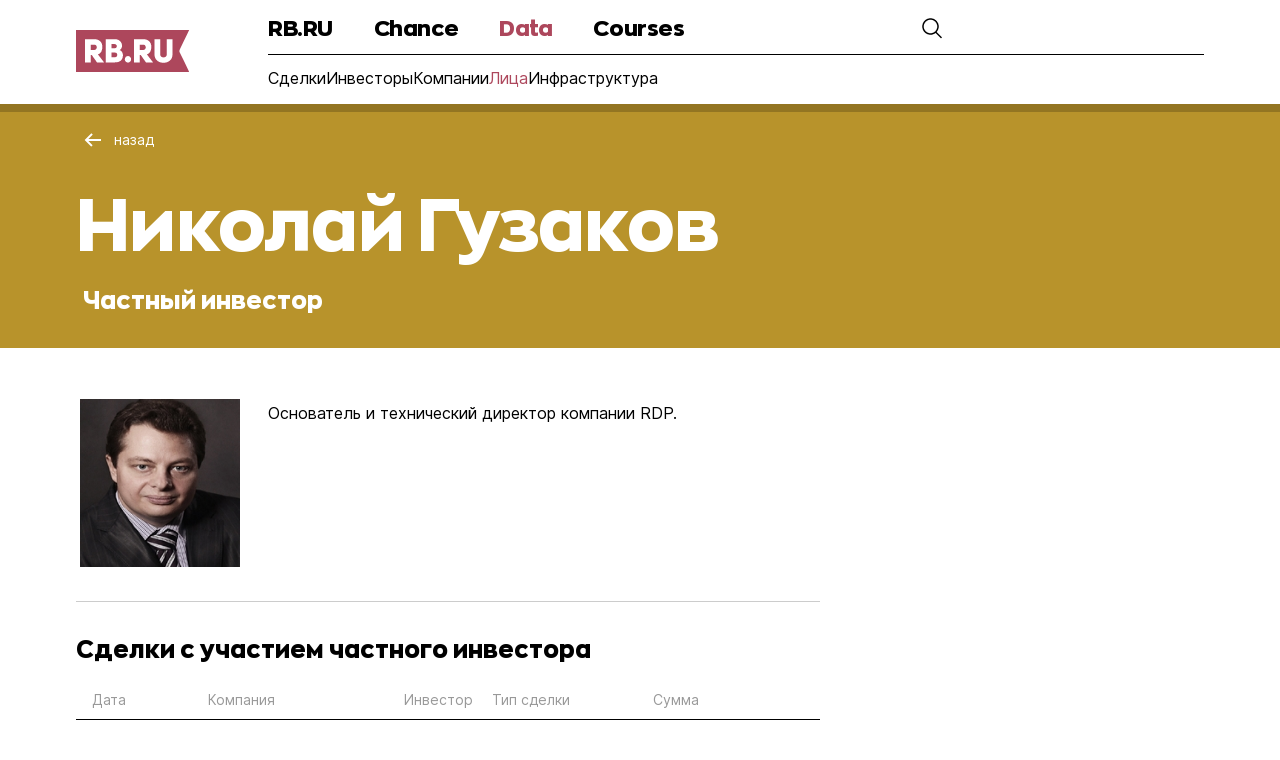

--- FILE ---
content_type: text/html; charset=utf-8
request_url: https://rb.ru/data/nikolaj-guzakov-24062/
body_size: 5208
content:
<!DOCTYPE html><html><head><meta charSet="utf-8"/><title>Николай Гузаков — информация о частном инвесторе | RB.RU Data</title><meta property="description" content="Николай Гузаков — Основатель и технический директор компании RDP."/><link rel="icon" type="image/svg+xml" href="/g6static/img/favicon/favicon.svg"/><link rel="alternate icon" href="/g6static/img/favicon/favicon.ico"/><link rel="mask-icon" href="/g6static/img/favicon/favicon_mac.svg" color="#ad475b"/><link rel="apple-touch-icon" href="/g6static/img/favicon/apple-touch-icon.png"/><link rel="manifest" href="/g6static/img/favicon/manifest.json"/><meta name="format-detection" content="telephone=no"/><meta http-equiv="Content-Type" content="text/html; charset=UTF-8"/><meta name="apple-itunes-app" content="app-id=1042644629"/><meta name="msapplication-TileColor" content="#ffffff"/><meta name="msapplication-TileImage" content="/img/favicon/ms-icon-144x144.png"/><meta name="theme-color" content="#FEFEFE" media="(prefers-color-scheme: dark)"/><meta property="og:site_name" content="Rusbase"/><meta property="fb:app_id" content="513969495285620"/><meta property="fb:pages" content="176860988999403"/><meta property="og:type" content="website"/><meta property="og:locale" content="ru_RU"/><meta property="og:title" content="Николай Гузаков — информация о частном инвесторе | RB.RU Data"/><meta property="og:description" content="Николай Гузаков — Основатель и технический директор компании RDP."/><meta property="og:image" content="https://media.rbcdn.ru/media/upload_tmp/2021/share_rb_2021-main2_fwpI9E0.jpg"/><meta name="twitter:title" content="Николай Гузаков — информация о частном инвесторе | RB.RU Data"/><meta name="twitter:description" content="Николай Гузаков — Основатель и технический директор компании RDP."/><meta name="twitter:card" content="summary_large_image"/><meta name="twitter:site" content="@rusbase"/><meta name="twitter:creator" content="@rusbase"/><meta name="twitter:domain" content="rb.ru"/><meta property="twitter:url" content="/img/rb-main.jpeg"/><meta name="twitter:image" content="https://media.rbcdn.ru/media/upload_tmp/2021/share_rb_2021-main2_fwpI9E0.jpg"/><meta name="viewport" content="width=device-width, initial-scale=1, minimum-scale=1"/><script id="head-base" type="text/javascript"> var _tmr = window._tmr || (window._tmr = []);
          _tmr.push({id: "3502237", type: "pageView", start: (new Date()).getTime()});
          (function (d, w, id) {
          if (d.getElementById(id)) return;
          var ts = d.createElement("script"); ts.type = "text/javascript"; ts.async = true; ts.id = id;
          ts.src = "https://top-fwz1.mail.ru/js/code.js";
          var f = function () {var s = d.getElementsByTagName("script")[0]; s.parentNode.insertBefore(ts, s);};
          if (w.opera == "[object Opera]") {d.addEventListener("DOMContentLoaded", f, false);} else {f();}
      })
      (document, window, "tmr-code");</script><noscript><div><img src="https://top-fwz1.mail.ru/counter?id=3502237;js=na" style="position:absolute;left:-9999px" alt="Top.Mail.Ru"/></div></noscript><meta name="next-head-count" content="33"/><link rel="preload" href="/_next/static/css/941f854d2fab92d5.css" as="style"/><link rel="stylesheet" href="/_next/static/css/941f854d2fab92d5.css" data-n-g=""/><link rel="preload" href="/_next/static/css/8838672503c4ac68.css" as="style"/><link rel="stylesheet" href="/_next/static/css/8838672503c4ac68.css" data-n-p=""/><noscript data-n-css=""></noscript><script defer="" nomodule="" src="/_next/static/chunks/polyfills-c67a75d1b6f99dc8.js"></script><script src="/_next/static/chunks/webpack-d71400a22a5aa34b.js" defer=""></script><script src="/_next/static/chunks/framework-4556c45dd113b893.js" defer=""></script><script src="/_next/static/chunks/main-7186fc57be827da8.js" defer=""></script><script src="/_next/static/chunks/pages/_app-83342856bf503338.js" defer=""></script><script src="/_next/static/chunks/75fc9c18-8a887c49b3994da9.js" defer=""></script><script src="/_next/static/chunks/619-21c0e83f85476f30.js" defer=""></script><script src="/_next/static/chunks/433-614c895663d1ac6e.js" defer=""></script><script src="/_next/static/chunks/469-2b8fe7a9a9a4a801.js" defer=""></script><script src="/_next/static/chunks/558-e4835386e011b0d5.js" defer=""></script><script src="/_next/static/chunks/261-3cfbd9a91d0f9711.js" defer=""></script><script src="/_next/static/chunks/pages/data/%5Bslug%5D-e3614a1c8d2327fe.js" defer=""></script><script src="/_next/static/0V6PGCUILC9nKvSryzan5/_buildManifest.js" defer=""></script><script src="/_next/static/0V6PGCUILC9nKvSryzan5/_ssgManifest.js" defer=""></script></head><body><div id="__next"><div id=":R3m:"></div><div id=":R7m:"></div><header class="menu menu-user-closed"><div class="menu__wrapper container-cm"><div class="menu__logo"><a href="https://rb.ru/"><img class="menu__logo-img" src="/g6static/img/icons/logo-RB-RU.svg" alt="logo-icon"/></a></div><div class="menu__inner-wrapper "><div class="menu__nav-wrapper"><nav class="menu__nav"><ul class="menu__list"><li class="menu__item"><a class="menu__link" href="https://rb.ru/">RB.RU</a></li><li class="menu__item"><a class="menu__link" href="https://rb.ru/chance/">Chance</a></li><li class="menu__item"><a class="menu__link menu__link--active" href="https://rb.ru/deals/">Data</a></li><li class="menu__item"><a class="menu__link" href="https://rb.ru/kursy/">Courses</a></li></ul></nav><div class="menu__user"><div class="menu__search" role="button" tabindex="0"><img class="menu__search-icon" src="/g6static/img/icons/search-icon.svg" alt="search-icon"/></div><div class="menu__login menu__login_hidden"><span class="menu__login-text">Вход</span><svg width="26" height="26" viewBox="0 0 26 26" fill="none" xmlns="http://www.w3.org/2000/svg"><path fill-rule="evenodd" clip-rule="evenodd" d="M12.9994 12C15.7609 12 17.9994 9.76142 17.9994 7C17.9994 4.23858 15.7609 2 12.9994 2C10.238 2 7.99944 4.23858 7.99944 7C7.99944 9.76142 10.238 12 12.9994 12ZM12.9994 14C16.8654 14 19.9994 10.866 19.9994 7C19.9994 3.13401 16.8654 0 12.9994 0C9.13345 0 5.99944 3.13401 5.99944 7C5.99944 10.866 9.13345 14 12.9994 14Z" fill="black"></path><path fill-rule="evenodd" clip-rule="evenodd" d="M17.2838 18.212C17.5565 18.1078 17.8625 18.1115 18.1178 18.253C20.685 19.676 22.2552 22.0699 23.1529 24H2.84596C3.74364 22.0699 5.31389 19.676 7.88107 18.253C8.13638 18.1115 8.44242 18.1078 8.71509 18.212C10.0473 18.7213 11.4925 19 12.9994 19C14.5064 19 15.9516 18.7213 17.2838 18.212ZM7.8988 16.016C8.16543 15.8997 8.46901 15.9221 8.73199 16.0463C10.0263 16.658 11.4729 17 12.9994 17C14.526 17 15.9726 16.658 17.2669 16.0463C17.5299 15.9221 17.8335 15.8997 18.1001 16.016C22.0498 17.7375 24.1623 21.2711 25.1822 23.6386C25.69 24.8173 24.7773 26 23.4939 26H2.50499C1.22155 26 0.308866 24.8173 0.81665 23.6386C1.83654 21.2711 3.94906 17.7375 7.8988 16.016Z" fill="black"></path></svg></div><div class="menu__burger"><div class="menu__burger-icon" role="button" tabindex="0" aria-label="Menu"></div></div></div></div><div class="submenu"><ul class="submenu__list"><li class="submenu__item"><a href="/deals/">Сделки</a></li><li class="submenu__item"><a href="/investors/">Инвесторы</a></li><li class="submenu__item"><a href="/companies/">Компании</a></li><li class="submenu__item submenu__item-active"><a href="/faces/">Лица</a></li><li class="submenu__item"><a href="/infrastructure/">Инфраструктура</a></li></ul></div></div><div class="menu__inner-wrapper-search hidden"><div class="menu__search-input-wrapper"><form action="." method="GET" class="menu__search-input-inner-wrapper"><input class="menu__input-search" type="text"/><div class="menu__input-search-icon" aria-label="Поиск" role="button" tabindex="0"></div></form><svg class="menu__close-search-btn" width="32" height="32" viewBox="0 0 32 32" fill="none" xmlns="http://www.w3.org/2000/svg" role="button" tabindex="0"><path fill-rule="evenodd" clip-rule="evenodd" d="M8.22281 6.80859L6.80859 8.22281L14.5868 16.001L6.80859 23.7792L8.22281 25.1934L16.001 17.4152L23.7792 25.1934L25.1934 23.7792L17.4152 16.001L25.1934 8.22281L23.7792 6.80859L16.001 14.5868L8.22281 6.80859Z" fill="black"></path></svg></div></div></div><div class="menu__mobile"><div class="menu__mobile-main"><div class="menu__mobile-wrapper container-cm"><ul class="menu__mobile-list"><li><a class="menu__mobile-item" href="https://rb.ru/"><p class="menu__mobile-link">RB.RU</p><div><img src="/g6static/img/icons/arrow-icon.svg" alt="menu-icon"/></div></a></li><li><a class="menu__mobile-item" href="https://rb.ru/chance/"><p class="menu__mobile-link">Chance</p><div><img src="/g6static/img/icons/arrow-icon.svg" alt="menu-icon"/></div></a></li><li><div class="menu__mobile-item" role="button" tabindex="0"><p class="menu__mobile-link">Data</p><div><img src="/g6static/img/icons/arrow-icon.svg" alt="menu-icon"/></div></div></li><li><a class="menu__mobile-item" href="https://rb.ru/kursy/"><p class="menu__mobile-link">Courses</p><div><img src="/g6static/img/icons/arrow-icon.svg" alt="menu-icon"/></div></a></li></ul></div></div></div></header><div class="menu__blur-wrapper hidden"><div class="menu__blur-overlay" role="button" tabindex="0" aria-label="overlay"></div><form action="." method="GET" class="menu__blur-input-wrapper"><input class="menu__input-search" type="text"/><div class="menu__input-search-icon" role="button" tabindex="0" aria-label="Поиск"></div></form></div><div class=""><section class="styles_header__zh6JJ overWidth"><div class="styles_maxWidth__2Ywof"><div class="styles_container__EK8ym"><div class="styles_titleWrapper__iBsnk"><button tabindex="0" type="button" class="styles_backButton__7hWNj"><svg width="17" height="14" fill="none"><path fill-rule="evenodd" clip-rule="evenodd" d="m3.4 7 5.3 5.3-1.4 1.4L.6 7 7.3.3l1.4 1.4L3.4 7Z" fill="#FFFFFF"></path><path fill-rule="evenodd" clip-rule="evenodd" d="M17 8H3V6h14v2Z" fill="#FFFFFF"></path></svg><span class="styles_buttonText__d4sQA styles_text_fontFamily_Inter__Qq8nl styles_text_color_white__TQSxk styles_text_fontWeight_400__3ObRU styles_text_fontSize_14__fqwWa styles_text_lineHeight_22__0DS61 styles_text_lineHeight_mdScreen_20__CGHn6">назад</span></button><h1 class="styles_titleContainer__ZdxZd"><span class="styles_title__0QhHL styles_text_fontFamily_ZonaPro__pJ9P2 styles_text_color_white__TQSxk styles_text_fontWeight_800__hH5wN styles_text_fontSize_20__uwLkC styles_text_fontSize_mdScreen_40__5RIhw styles_text_fontSize_xlScreen_72__KZAjX styles_text_lineHeight_28__sI3k4 styles_text_lineHeight_mdScreen_56__cZyvZ styles_text_lineHeight_xlScreen_88__d4Sj1">Николай Гузаков</span><span class="styles_subTitle__mRldz styles_text_fontFamily_Inter__Qq8nl styles_text_fontFamily_mdScreen_ZonaPro__sibFg styles_text_color_white__TQSxk styles_text_fontWeight_500__hb58m styles_text_fontWeight_mdScreen_800__BlAEF styles_text_fontSize_14__fqwWa styles_text_fontSize_mdScreen_14__s6iDf styles_text_fontSize_lgScreen_16__S7jl1 styles_text_fontSize_xlScreen_24__o8dBR styles_text_lineHeight_18__ICwpw styles_text_lineHeight_mdScreen_20__CGHn6 styles_text_lineHeight_lgScreen_22__ukr8d styles_text_lineHeight_xlScreen_32__gHQRn">Частный инвестор</span></h1></div></div></div></section><div class="styles_container__4B3Be"><div class="styles_maxWidth__2Ywof"><div class="styles_container__un4Bt"><div class="styles_wrapper__Jl_pA"><div class="styles_about__g3Hhm"><div class="styles_residentAvatar__B_1UU styles_residentAvatarImg__b2smA"><picture><source media="(max-width: 767px)" srcSet="https://media.rbcdn.ru/media/rbdata/nikolaj-guzakov.jpg.100x100_q100.jpg, https://media.rbcdn.ru/media/rbdata/nikolaj-guzakov.jpg.200x200_q100.jpg 2x"/><img class="styles_residentAvatarImg__b2smA" srcSet="https://media.rbcdn.ru/media/rbdata/nikolaj-guzakov.jpg.200x200_q100.jpg, https://media.rbcdn.ru/media/rbdata/nikolaj-guzakov.jpg.400x400_q100.jpg 2x" alt="avatar"/></picture></div><div class="styles_description__DVdbw"><p>Основатель и технический директор компании RDP.</p></div></div><div class="styles_divider__7lIKJ styles_gray__ThkAP styles_personDivider__9yugN"></div><div class="styles_bannerMobile__A74ns"><div id=":R13rm:"></div></div><div class="styles_mobile__YTzFw"><div class="styles_divider__7lIKJ styles_gray__ThkAP styles_infoDivider__Kgd_N"></div></div></div><div class="styles_sideBanner__yvxq8" id=":R5rm:"></div></div></div></div></div><div id=":Rdm:"></div><div class="styles_container__4B3Be"><footer class="footer container-cm"><div class="footer__wrapper"><div class="footer__media"><div class="footer__media-wrapper"><a class="footer__media-link-logo" href="/" target="_blank"><img src="/g6static/img/icons/logo-RB-RU.svg" alt="logo-icon"/></a><p class="footer__media-title footer__media-title--main">Медиа, которое решает задачи предпринимателей</p></div><div class="footer-hosting"><div class="footer-hosting-title">Техподдержка</div><a href="https://www.positivesystems.ru/" target="_blank" rel="noreferrer"><img src="/g6static/img/icons/pozitis-logo-black.svg" alt="" class="footer-hosting-logo"/></a></div><p class="footer__media-title">Наши направления</p><div class="footer__media-companies-wrapper"><a href="https://rb.events/" target="_blank" rel="noreferrer"><img class="footer__media-img-companies footer__media-img-companies--events" src="/g6static/img/icons/logo-events.svg" alt="logo-icon"/></a><a href="https://rb.ru/awards/" target="_blank" rel="noreferrer"><img class="footer__media-img-companies footer__media-img-companies--awards" src="/g6static/img/icons/logo_awards.png" alt="logo-icon"/></a></div></div><div class="footer__social"><div class="footer__social-wrapper"><p class="footer__social-title">RB.RU</p><ul class="footer__social-list"><li><a class="footer__social-link" href="https://rb.ru/about/" target="_blank" rel="noreferrer">О издании</a></li><li><a class="footer__social-link" href="https://rb.ru/adv/" target="_blank" rel="noreferrer">Реклама</a></li><li><a class="footer__social-link" href="https://rb.ru/subscribe/" target="_blank" rel="noreferrer">Подписка</a></li><li><a class="footer__social-link" href="https://rb.ru/tags/" target="_blank" rel="noreferrer">Теги</a></li><li><a class="footer__social-link" href="https://rb.ru/rb/" target="_blank" rel="noreferrer">Написать в редакцию</a></li><li><a class="footer__social-link" href="https://rb.ru/stream/" target="_blank" rel="noreferrer">Все материалы</a></li></ul></div><div class="footer__social-wrapper"><p class="footer__social-title">Сервисы</p><ul class="footer__social-list"><li><a class="footer__social-link" href="https://rb.ru/chance/" target="_blank" rel="noreferrer">Chance</a></li><li><a class="footer__social-link" href="https://rb.ru/marketplace/" target="_blank" rel="noreferrer">Marketplace</a></li><li><a class="footer__social-link" href="https://rb.ru/deals/" target="_blank" rel="noreferrer">Data</a></li></ul></div><div class="footer__social-wrapper"><p class="footer__social-title">RB.RU в социальных сетях</p><ul class="footer__social-list footer__social-list--networks"><li><a href="https://t.me/rb_ru/" target="_blank" rel="noreferrer"><img src="/g6static/img/icons/social/telegram.svg" alt="icon"/></a></li><li><a href="https://vk.com/rb_ru" target="_blank" rel="noreferrer"><img src="/g6static/img/icons/social/vk.svg" alt="icon"/></a></li><li><a href="https://ok.ru/rb" target="_blank" rel="noreferrer"><img src="/g6static/img/icons/social/odnoklassniki.svg" alt="icon"/></a></li><li><a href="https://twitter.com/rb_ru" target="_blank" rel="noreferrer"><img src="/g6static/img/icons/social/twitter.svg" alt="icon"/></a></li><li><a href="https://invite.viber.com/?g2=AQAYgXvFxaV5nUvKD0zQIZQJTbzeUuO4C%2B3smOWZa2CjFHQ%2BllsJ%2F5Q8bvXQA9to&amp;lang=ru" target="_blank" rel="noreferrer"><img src="/g6static/img/icons/social/viber.svg" alt="icon"/></a></li><li><a href="https://dzen.ru/rb.ru" target="_blank" rel="noreferrer"><img src="/g6static/img/icons/social/zen.svg" alt="icon"/></a></li><li><a href="https://www.tiktok.com/@rb_ru" target="_blank" rel="noreferrer"><img src="/g6static/img/icons/social/tictoc.svg" alt="icon"/></a></li></ul></div></div></div><div class="footer__info"><p class="footer__info-license"></p><div class="footer__info-links"><a class="footer__info-link footer__info-link_1" href="https://rb.ru/about/" target="_blank" rel="noreferrer">Выходные данные</a><a class="footer__info-link footer__info-link_2" href="https://rb.ru/agreement/" target="_blank" rel="noreferrer">Правила использования</a><p class="footer__info-copy">ООО «РБточкаРУ» © 2012‑<!-- -->2026</p></div></div></footer></div></div><script id="__NEXT_DATA__" type="application/json">{"props":{"pageProps":{"data":{"id":2038,"is_investor":true,"image":{"original":"https://media.rbcdn.ru/media/rbdata/nikolaj-guzakov.jpg","img_100":"https://media.rbcdn.ru/media/rbdata/nikolaj-guzakov.jpg.100x100_q100.jpg","img_200":"https://media.rbcdn.ru/media/rbdata/nikolaj-guzakov.jpg.200x200_q100.jpg","img_300":"https://media.rbcdn.ru/media/rbdata/nikolaj-guzakov.jpg.300x300_q100.jpg","img_400":"https://media.rbcdn.ru/media/rbdata/nikolaj-guzakov.jpg.400x400_q100.jpg","img_500":"https://media.rbcdn.ru/media/rbdata/nikolaj-guzakov.jpg.500x500_q100.jpg","img_600":"https://media.rbcdn.ru/media/rbdata/nikolaj-guzakov.jpg.600x600_q100.jpg"},"regions":[{"id":481,"name":"Россия"}],"is_founder":false,"name":"Николай Гузаков","slug":"nikolaj-guzakov","description":"\u003cp\u003eОснователь и технический директор компании RDP.\u003c/p\u003e","site":null,"resident_type":"person","id_suffix":24062,"letter":"н","updated":"2023-12-15T10:18:53+03:00","old_slug":"/person/nikolaj-guzakov/"},"slug":"nikolaj-guzakov-24062"},"__N_SSP":true},"page":"/data/[slug]","query":{"slug":"nikolaj-guzakov-24062"},"buildId":"0V6PGCUILC9nKvSryzan5","isFallback":false,"gssp":true,"scriptLoader":[]}</script></body></html>

--- FILE ---
content_type: image/svg+xml
request_url: https://rb.ru/g6static/img/icons/social/tictoc.svg
body_size: 782
content:
<svg width="32" height="32" viewBox="0 0 32 32" fill="none" xmlns="http://www.w3.org/2000/svg">
<path fill-rule="evenodd" clip-rule="evenodd" d="M28 10.0264V13.6192C25.5502 13.6192 23.2819 12.8652 21.4297 11.5838V20.8982C21.4297 25.5575 17.528 29.3346 12.7151 29.3346C10.9194 29.3346 9.25028 28.8091 7.8637 27.9077C5.5335 26.3934 4 23.8192 4 20.8982C4 16.2392 7.90171 12.462 12.7151 12.462C13.115 12.4618 13.5145 12.4881 13.9108 12.5405L13.9109 17.2066C13.5295 17.0894 13.1229 17.0258 12.7011 17.0258C10.4993 17.0258 8.71477 18.7536 8.71477 20.8849C8.71477 22.3918 9.60678 23.6966 10.9076 24.3321C11.4468 24.5955 12.0559 24.744 12.7008 24.744C14.8981 24.744 16.6795 23.0232 16.6872 20.8982V2.66797H21.4294C21.4294 3.04509 21.4343 3.40664 21.5017 3.77889C21.8307 5.59634 22.9537 7.14912 24.5116 8.0903C25.5578 8.72229 26.7668 9.0569 27.9998 9.0551L28 10.0264Z" fill="#AD475C"/>
</svg>


--- FILE ---
content_type: image/svg+xml
request_url: https://rb.ru/g6static/img/icons/investors.svg
body_size: 1173
content:
<svg width="24" height="24" viewBox="0 0 24 24" fill="none" xmlns="http://www.w3.org/2000/svg">
<path fill-rule="evenodd" clip-rule="evenodd" d="M17 7.5C17 8.08317 16.6672 8.58861 16.1812 8.83677C16.3859 9.35129 16.4985 9.9125 16.4985 10.5C16.4985 10.6211 16.4938 10.741 16.4844 10.8597C17.9381 10.4344 19 9.09122 19 7.5C19 5.567 17.433 4 15.5 4C14.099 4 12.8903 4.82311 12.3311 6.0121C13.0401 6.0639 13.7035 6.27996 14.2834 6.6224C14.5558 6.24535 14.9993 6 15.5 6C16.3284 6 17 6.67157 17 7.5ZM18.0967 12.0635C17.4437 12.3659 16.727 12.5578 15.9717 12.6146C15.6847 13.1528 15.2915 13.6259 14.8201 14.0057C14.9827 14.0201 15.1485 14.0615 15.3115 14.1361C15.618 14.2764 15.9069 14.4337 16.1791 14.6045C16.9249 14.5432 17.644 14.3818 18.3214 14.1333C19.1703 14.6124 19.8197 15.2952 20.3071 16H17.8444C18.4438 16.6517 18.9088 17.3508 19.2648 18H21.8858C22.6667 18 23.2221 17.2946 22.9131 16.5916C22.2925 15.1796 21.0071 13.0721 18.6037 12.0454C18.4414 11.9761 18.2567 11.9894 18.0967 12.0635ZM2.11424 18H4.73223C5.08821 17.3508 5.5533 16.6517 6.15267 16H3.69289C4.18032 15.2952 4.82967 14.6124 5.67859 14.1333C6.35519 14.3815 7.07344 14.5428 7.81835 14.6043C8.09038 14.4336 8.37915 14.2764 8.68556 14.1361C8.84858 14.0615 9.01434 14.0201 9.17698 14.0057C8.7055 13.6258 8.31225 13.1527 8.0252 12.6144C7.27103 12.5573 6.55539 12.3655 5.9033 12.0635C5.74328 11.9894 5.55856 11.9761 5.39631 12.0454C2.99294 13.0721 1.7075 15.1796 1.0869 16.5916C0.777924 17.2946 1.33328 18 2.11424 18ZM7.49853 10.5C7.49853 10.6208 7.50329 10.7404 7.51263 10.8588C6.0604 10.4326 5 9.09012 5 7.5C5 5.567 6.567 4 8.5 4C9.90088 4 11.1095 4.82301 11.6688 6.0119C10.9596 6.06326 10.2959 6.27899 9.71573 6.62118C9.4432 6.24482 9.00019 6 8.5 6C7.67157 6 7 6.67157 7 7.5C7 8.08219 7.33168 8.58692 7.81639 8.83553C7.6113 9.35038 7.49853 9.91202 7.49853 10.5ZM13.5 10.5C13.5 11.3284 12.8284 12 12 12C11.1716 12 10.5 11.3284 10.5 10.5C10.5 9.67157 11.1716 9 12 9C12.8284 9 13.5 9.67157 13.5 10.5ZM12 14C13.933 14 15.5 12.433 15.5 10.5C15.5 8.567 13.933 7 12 7C10.067 7 8.5 8.567 8.5 10.5C8.5 12.433 10.067 14 12 14ZM7.62462 19C8.0652 18.3049 8.64506 17.6362 9.39136 17.1606C10.2061 17.4656 11.0852 17.6323 12 17.6323C12.9148 17.6323 13.7939 17.4656 14.6086 17.1606C15.3549 17.6362 15.9348 18.3049 16.3754 19H7.62462ZM9.57641 15.0635C9.42706 14.9894 9.25465 14.9761 9.10323 15.0454C6.86008 16.0721 5.66033 18.1796 5.08111 19.5916C4.79273 20.2946 5.31106 21 6.03996 21H17.96C18.6889 21 19.2073 20.2946 18.9189 19.5916C18.3397 18.1796 17.1399 16.0721 14.8968 15.0454C14.7453 14.9761 14.5729 14.9894 14.4236 15.0635C13.6885 15.4283 12.8669 15.6323 12 15.6323C11.133 15.6323 10.3115 15.4283 9.57641 15.0635Z" fill="#999999"/>
</svg>


--- FILE ---
content_type: image/svg+xml
request_url: https://rb.ru/g6static/img/icons/logo-events.svg
body_size: 1690
content:
<svg width="144" height="32" viewBox="0 0 144 32" fill="none" xmlns="http://www.w3.org/2000/svg">
<path fill-rule="evenodd" clip-rule="evenodd" d="M49.6 0C49.1262 0.992211 48.7216 1.86657 48.2932 2.72977C46.3218 6.69384 44.368 10.6659 42.3553 14.6084C41.8609 15.5768 41.845 16.3874 42.345 17.3701C44.6208 21.8374 46.8306 26.3382 49.0595 30.8278C49.2288 31.1702 49.3743 31.527 49.5881 32H0V0H49.6Z" fill="#AD475C"/>
<path fill-rule="evenodd" clip-rule="evenodd" d="M16.4756 24.7984L12.4394 19.2054H11.6523V24.7984H7.19922V7.20003H14.1639C16.0837 7.20003 17.6299 7.6719 18.8034 8.61646C19.976 9.56183 20.5871 11.0203 20.6359 12.9918C20.6359 16.1083 19.4953 18.0289 17.2148 18.7586L21.9646 24.7992H16.4772L16.4756 24.7984ZM11.6523 15.3771H14.2359C15.1046 15.3771 15.7197 15.0425 16.0805 14.3711C16.4405 13.7004 16.4405 13.0282 16.0805 12.3575C15.7205 11.6869 15.1046 11.3516 14.2351 11.3516H11.6515V15.3787V15.3771H11.6523ZM36.0716 12.5668C36.0556 13.0484 35.8972 13.572 35.5916 14.1343C35.2941 14.691 34.8349 15.1422 34.2758 15.4271C35.3421 15.9734 36.0548 16.7038 36.4139 17.616C36.7763 18.5283 36.8827 19.4066 36.7347 20.2501C36.2588 23.2842 34.1918 24.7992 30.5331 24.7992H23.4204V7.19922H30.4107C32.1161 7.19922 33.4983 7.68402 34.5566 8.65363C35.6156 9.62162 36.122 10.9257 36.0724 12.5684L36.0716 12.5668ZM27.8518 14.0842H30.4115C31.085 14.0842 31.5649 13.8224 31.8537 13.3005C32.1393 12.7777 32.1441 12.2581 31.8649 11.7346C31.5881 11.2102 31.1042 10.9508 30.4139 10.9508H27.8542V14.0842H27.8518ZM27.8518 20.8957H30.4115C31.2482 20.8957 31.8353 20.5943 32.1729 19.9875C32.5088 19.3848 32.5064 18.782 32.1625 18.1857C31.8145 17.5878 31.2322 17.2904 30.4131 17.2904H27.8534V20.8965L27.8518 20.8957Z" fill="white"/>
<path d="M57.8775 11.4085V14.1365H64.9951V17.9805H57.8775V20.6093H65.6151V24.8005H53.3887V7.24214H65.6151V11.4085H57.8775Z" fill="black"/>
<path d="M75.4384 15.8229L78.216 7.21734H82.9776L76.6536 24.7757H72.5864L66.2624 7.21734H71.024L73.7768 15.7981L74.5704 19.9645H74.6448L75.4384 15.8229Z" fill="black"/>
<path d="M88.4716 11.4085V14.1365H95.5892V17.9805H88.4716V20.6093H96.2092V24.8005H83.9828V7.24214H96.2092V11.4085H88.4716Z" fill="black"/>
<path d="M98.6864 24.8005V7.24214H102.902L107.143 14.7317L108.631 18.2533L108.755 18.2285L108.507 16.7157C108.358 15.7072 108.276 15.2029 108.259 15.2029V7.24214H112.674V24.8005H108.185L104.217 17.8813L102.679 14.3597L102.555 14.3845L103.126 17.7821V24.8005H98.6864Z" fill="black"/>
<path d="M128.342 11.4333H123.679V24.8005H119.191V11.4333H114.528V7.21734H128.342V11.4333Z" fill="black"/>
<path d="M129.358 21.8741L132.16 19.2453C132.491 19.6587 132.904 20.0059 133.4 20.2869C133.913 20.568 134.417 20.7499 134.913 20.8325C135.409 20.9152 135.88 20.94 136.326 20.9069C136.773 20.8573 137.145 20.7168 137.442 20.4853C137.74 20.2539 137.897 19.9563 137.914 19.5925C137.93 19.1296 137.641 18.7493 137.046 18.4517C136.45 18.1541 135.74 17.9475 134.913 17.8317C133.375 17.5837 132.086 16.9885 131.044 16.0461C130.019 15.0872 129.506 13.8224 129.506 12.2517C129.506 10.6149 130.126 9.33361 131.366 8.40774C132.623 7.46534 134.119 6.99414 135.855 6.99414C138.319 6.99414 140.319 7.92827 141.857 9.79654L138.955 12.0285C138.36 11.4003 137.666 10.9787 136.872 10.7637C136.078 10.5323 135.384 10.5488 134.789 10.8133C134.21 11.0613 133.913 11.516 133.896 12.1773C133.946 12.9379 134.723 13.4835 136.227 13.8141C136.938 13.9464 137.558 14.0869 138.087 14.2357C138.616 14.3845 139.17 14.616 139.749 14.9301C140.328 15.2277 140.79 15.5832 141.138 15.9965C141.501 16.3933 141.791 16.9224 142.006 17.5837C142.221 18.2285 142.312 18.9643 142.278 19.7909C142.229 20.8656 141.84 21.8163 141.113 22.6429C140.402 23.4696 139.534 24.0813 138.509 24.4781C137.5 24.8584 136.442 25.0485 135.334 25.0485C134.26 25.0485 133.193 24.7757 132.135 24.2301C131.077 23.6845 130.151 22.8992 129.358 21.8741Z" fill="black"/>
</svg>


--- FILE ---
content_type: application/javascript; charset=UTF-8
request_url: https://rb.ru/_next/static/chunks/185-e1b8049153380e9c.js
body_size: 9082
content:
(self.webpackChunk_N_E=self.webpackChunk_N_E||[]).push([[185],{3275:function(e,n,t){"use strict";t.d(n,{l:function(){return l}});var i=t(5893),s=(t(7294),t(2058)),r=t.n(s),l=function(){return(0,i.jsxs)("div",{className:r().decorateLine,children:[(0,i.jsx)("svg",{className:r().firstLine,width:"1285",height:"2",viewBox:"0 0 1285 2",fill:"none",children:(0,i.jsx)("path",{opacity:"0.5",d:"M0 1H1194.59H1219.84H1285",stroke:"white"})}),(0,i.jsx)("svg",{className:r().angleLine,width:"26",height:"28",viewBox:"0 0 26 28",fill:"none",children:(0,i.jsx)("path",{opacity:"0.5",d:"M0 27H0.5L25.5 2V27.5",stroke:"white"})}),(0,i.jsx)("svg",{className:r().secondLine,width:"1285",height:"2",viewBox:"0 0 1285 2",fill:"none",children:(0,i.jsx)("path",{opacity:"0.5",d:"M0 1H1194.59H1219.84H1285",stroke:"white"})})]})}},3101:function(e,n,t){"use strict";t.d(n,{s:function(){return c}});var i=t(5893),s=t(3967),r=t.n(s),l=(t(7294),t(4260)),a=t.n(l),o={desktop:a().desktop,mobile:a().mobile},c=function(e){var n=e.children,t=e.display,s=e.className;return(0,i.jsx)("div",{className:r()(o[t],s),children:n})}},8041:function(e,n,t){"use strict";t.d(n,{i:function(){return c}});var i=t(4924),s=t(5893),r=t(3967),l=t.n(r),a=(t(7294),t(2277)),o=t.n(a),c=function(e){var n=e.gray,t=e.className;return(0,s.jsx)("div",{className:l()(o().divider,(0,i.Z)({},o().gray,n),t)})}},507:function(e,n,t){"use strict";t.d(n,{p:function(){return l}});var i=t(5893),s=(t(7294),t(8978)),r=t.n(s),l=function(){return(0,i.jsx)("div",{className:r().preloader,children:(0,i.jsxs)("div",{className:r().inner,children:[(0,i.jsx)("div",{className:r().item}),(0,i.jsx)("div",{className:r().item}),(0,i.jsx)("div",{className:r().item}),(0,i.jsx)("div",{className:r().item}),(0,i.jsx)("div",{className:r().item}),(0,i.jsx)("div",{className:r().runner})]})})}},548:function(e,n,t){"use strict";t.d(n,{z:function(){return d}});var i=t(5893),s=t(3967),r=t.n(s),l=(t(7294),function(){return(0,i.jsxs)("svg",{width:"24",height:"28",viewBox:"0 0 24 24",fill:"none",children:[(0,i.jsx)("path",{d:"M3 5H21V7H3V5Z",fill:"white"}),(0,i.jsx)("path",{d:"M9 11H21V13H9V11Z",fill:"white"}),(0,i.jsx)("path",{d:"M3 17H15V19H3V17Z",fill:"white"}),(0,i.jsx)("path",{d:"M16 17H21V19H16V17Z",fill:"white"}),(0,i.jsx)("path",{d:"M3 11H8V13H3V11Z",fill:"white"}),(0,i.jsx)("path",{d:"M8 9L8 15H6L6 9H8Z",fill:"white"}),(0,i.jsx)("path",{d:"M14 3V9H12V3L14 3Z",fill:"white"}),(0,i.jsx)("path",{d:"M18 15V21H16V15H18Z",fill:"white"})]})}),a=t(5866),o=t(2483),c=t.n(o),d=function(e){var n=e.isFiltersOpen,t=e.setIsFiltersOpen,s=e.className;return(0,i.jsxs)("div",{className:r()(c().button,s),role:"button",tabIndex:0,onClick:function(){return t(!n)},onKeyDown:function(){return t(!n)},children:[(0,i.jsx)(a.x,{fontFamily:"Inter",color:"white",size:14,lineHeight:28,weight:900,className:c().buttonText,children:n?"\u0437\u0430\u043a\u0440\u044b\u0442\u044c \u0444\u0438\u043b\u044c\u0442\u0440":"\u0444\u0438\u043b\u044c\u0442\u0440"}),(0,i.jsx)(l,{})]})}},3236:function(e,n,t){"use strict";t.d(n,{e:function(){return B}});var i=t(4924),s=t(5893),r=t(3967),l=t.n(r),a=t(7294),o=t(4923),c=t(3275),d=t(8443),u=t(5866),h=t(548),f=t(1741),p=t(6042),v=t(9396),_=t(3753),x=t(5685),m=t(77),g=(t(3522),function(e){return(0,s.jsx)(_.c.DropdownIndicator,(0,v.Z)((0,p.Z)({},e),{children:(0,s.jsx)("svg",{className:"react-select__arrow",width:"22",height:"13",viewBox:"0 0 22 13",fill:"none",children:(0,s.jsx)("path",{fillRule:"evenodd",clipRule:"evenodd",d:"M10.9999 9.58586L20.2928 0.292969L21.707 1.70718L10.9999 12.4143L0.292816 1.70718L1.70703 0.292968L10.9999 9.58586Z",fill:"black"})})}))}),j=function(e){return(0,s.jsx)(_.c.DropdownIndicator,(0,v.Z)((0,p.Z)({},e),{children:(0,s.jsx)("svg",{width:"32",height:"32",viewBox:"0 0 32 32",fill:"none",xmlns:"http://www.w3.org/2000/svg",children:(0,s.jsx)("path",{fillRule:"evenodd",clipRule:"evenodd",d:"M23 14C23 18.9706 18.9706 23 14 23C9.02944 23 5 18.9706 5 14C5 9.02944 9.02944 5 14 5C18.9706 5 23 9.02944 23 14ZM20.714 22.714C18.8564 24.1474 16.5278 25 14 25C7.92487 25 3 20.0751 3 14C3 7.92487 7.92487 3 14 3C20.0751 3 25 7.92487 25 14C25 16.8268 23.9337 19.4046 22.1814 21.353L29.3995 28.5711L27.9853 29.9853L20.714 22.714Z",fill:"#ffffff"})})}))},L=function(e){return(0,s.jsx)(_.c.ClearIndicator,(0,v.Z)((0,p.Z)({},e),{children:(0,s.jsx)("svg",{className:"react-select__clear-indicator",width:"16",height:"16",fill:"none",xmlns:"http://www.w3.org/2000/svg",children:(0,s.jsx)("path",{fillRule:"evenodd",clipRule:"evenodd",d:"m8 9.413-6.364 6.364-1.414-1.414L6.586 8 .222 1.635 1.636.221 8 6.585 14.364.22l1.414 1.414L9.414 8l6.364 6.364-1.414 1.414L8 9.413Z",fill:"#000"})})}))},y=function(e){return(0,s.jsx)("div",{className:"react-select__menu-inner",children:(0,s.jsx)(m.Z,{style:{maxHeight:200},children:e.children})})},b=function(e){var n=e.data,t=e.label;return(0,s.jsx)(_.c.Option,(0,v.Z)((0,p.Z)({},e),{children:(0,s.jsx)("div",{className:n.icon?"react-select__option--icon":"",children:t})}))},w={indicatorSeparator:function(){},control:function(){},menu:function(){},indicatorsContainer:function(){},dropdownIndicator:function(){},menuList:function(){},singleValue:function(){},valueContainer:function(){},clearIndicator:function(){},input:function(){},option:function(){}},C=a.memo((function(e){var n=e.searchable,t=e.loadOptions,i=e.defaultOptions,r=e.placeholder,l=e.selectedOption,a=e.handleChange,o=e.isSearch,c=(o?"react-select-container react-select-container_search ":"react-select-container ")+e.className,d=y,u=o?null:L,h=l?null:o?j:g;return(0,s.jsx)(x.Z,{className:c,classNamePrefix:"react-select",isClearable:!0,value:l,onChange:a,loadOptions:t,defaultOptions:i,styles:w,isSearchable:n,placeholder:r,filterOption:!1,components:{DropdownIndicator:h,MenuList:d,ClearIndicator:u,Option:b,LoadingIndicator:null},noOptionsMessage:function(){return"\u041d\u0438\u0447\u0435\u0433\u043e \u043d\u0435 \u043d\u0430\u0439\u0434\u0435\u043d\u043e"},onKeyDown:function(e){return"Enter"===e.code&&e.preventDefault()}})}));C.displayName="ReactSelectAsync";var k=C,N=t(3620),Z=t(2364),I=t.n(Z),B=function(e){var n,t=e.isFiltersOpen,r=e.setIsFiltersOpen,a=e.resetFilters,p=e.regions,v=e.niches,_=e.rounds,x=e.types,m=e.categories,g=e.selectedRegion,j=e.selectedNiche,L=e.selectedRound,y=e.selectedCategory,b=e.selectedType,w=e.handleChangeResident,C=e.handleChangeRegion,Z=e.handleChangeNiche,B=e.handleChangeRound,M=e.handleChangeCategory,O=e.handleChangeType,H=e.loadResidentsOptions,S=e.loadRegionOptions,D=e.loadNichesOptions,F=e.title,R=e.fixedHeader,z=e.handleSearch;return(0,s.jsx)("section",{className:l()(I().header,"overWidth"),children:(0,s.jsxs)(d.P,{children:[(0,s.jsxs)("div",{className:l()(I().headerContainer,(n={},(0,i.Z)(n,I().headerContainerFixed,R),(0,i.Z)(n,I().headerContainerFiltersOpened,t),n)),children:[(0,s.jsx)(u.x,{className:I().headerTitle,fontFamily:"ZonaPro",color:"white",size:20,lineHeight:28,weight:900,sizeMD:40,lineHeightMD:56,sizeXL:72,lineHeightXL:88,tag:"h1",children:F}),(0,s.jsxs)("div",{className:l()(I().headerButtons,(0,i.Z)({},I().headerButtonsFixed,R)),children:[(0,s.jsx)("div",{className:l()(I().headerSearchWrapper,(0,i.Z)({},I().headerSearchWrapperFixed,R)),children:(0,s.jsx)(N.Z,{loadOptions:H,placeholder:"\u0411\u044b\u0441\u0442\u0440\u044b\u0439 \u043f\u043e\u0438\u0441\u043a",handleChange:w,handleSearch:z})}),(0,s.jsx)(h.z,{className:I().filterButton,isFiltersOpen:t,setIsFiltersOpen:r})]})]}),t&&(0,s.jsxs)(s.Fragment,{children:[(0,s.jsx)(c.l,{}),(0,s.jsxs)("div",{className:l()(I().headerFilters,(0,i.Z)({},I().headerFiltersInvestors,"\u0418\u043d\u0432\u0435\u0441\u0442\u043e\u0440\u044b"===F)),children:[x&&(0,s.jsxs)("div",{className:l()(I().headerInputBlock,(0,i.Z)({},I().headerInputBlockTypes,"\u0418\u043d\u0432\u0435\u0441\u0442\u043e\u0440\u044b"===F)),children:[(0,s.jsx)("div",{className:I().headerInputBlockText,children:(0,s.jsx)(u.x,{fontFamily:"Inter",color:"white",size:14,lineHeight:22,weight:400,children:"\u0418\u043d\u0432\u0435\u0441\u0442\u043e\u0440\u044b"===F?"\u0422\u0438\u043f \u0438\u043d\u0432\u0435\u0441\u0442\u043e\u0440\u0430":"\u0422\u0438\u043f \u0438\u043d\u0444\u0440\u0430\u0441\u0442\u0440\u0443\u043a\u0442\u0443\u0440\u044b"})}),(0,s.jsx)(f.Z,{options:x,placeholder:"\u0418\u043d\u0432\u0435\u0441\u0442\u043e\u0440\u044b"===F?"\u0412\u0441\u0435 \u0438\u043d\u0432\u0435\u0441\u0442\u043e\u0440\u044b":"\u0412\u0441\u0435 \u043a\u043e\u043c\u043f\u0430\u043d\u0438\u0438",handleChange:O,selectedOption:b})]}),p&&(0,s.jsxs)("div",{className:l()(I().headerInputBlock,(0,i.Z)({},I().headerInputBlockRegions,"\u0418\u043d\u0432\u0435\u0441\u0442\u043e\u0440\u044b"===F)),children:[(0,s.jsx)("div",{className:I().headerInputBlockText,children:(0,s.jsx)(u.x,{fontFamily:"Inter",color:"white",size:14,lineHeight:22,weight:400,children:"\u0420\u0435\u0433\u0438\u043e\u043d"})}),(0,s.jsx)(k,{searchable:!0,defaultOptions:null!==p&&void 0!==p?p:null,loadOptions:S,placeholder:"\u0412\u0441\u0435 \u0440\u0435\u0433\u0438\u043e\u043d\u044b",selectedOption:g,handleChange:C})]}),v&&(0,s.jsxs)("div",{className:l()(I().headerInputBlock,(0,i.Z)({},I().headerInputBlockNiches,"\u0418\u043d\u0432\u0435\u0441\u0442\u043e\u0440\u044b"===F)),children:[(0,s.jsx)("div",{className:I().headerInputBlockText,children:(0,s.jsx)(u.x,{fontFamily:"Inter",color:"white",size:14,lineHeight:22,weight:400,children:"\u041d\u0438\u0448\u0430"})}),(0,s.jsx)(k,{searchable:!0,defaultOptions:null!==v&&void 0!==v?v:null,placeholder:"\u0412\u0441\u0435 \u043d\u0438\u0448\u0438",loadOptions:D,selectedOption:j,handleChange:Z})]}),_&&(0,s.jsxs)("div",{className:l()(I().headerInputBlock,(0,i.Z)({},I().headerInputBlockRounds,"\u0418\u043d\u0432\u0435\u0441\u0442\u043e\u0440\u044b"===F)),children:[(0,s.jsx)("div",{className:I().headerInputBlockText,children:(0,s.jsx)(u.x,{fontFamily:"Inter",color:"white",size:14,lineHeight:22,weight:400,children:"\u0420\u0430\u0443\u043d\u0434\u044b"})}),(0,s.jsx)(f.Z,{options:_,placeholder:"\u0412\u0441\u0435 \u0440\u0430\u0443\u043d\u0434\u044b",handleChange:B,selectedOption:L})]}),m&&(0,s.jsxs)("div",{className:I().headerInputBlock,children:[(0,s.jsx)("div",{className:I().headerInputBlockText,children:(0,s.jsx)(u.x,{fontFamily:"Inter",color:"white",size:14,lineHeight:22,weight:400,children:"\u041a\u0430\u0442\u0435\u0433\u043e\u0440\u0438\u044f"})}),(0,s.jsx)(f.Z,{options:m,placeholder:"\u0412\u0441\u0435 \u043b\u0438\u0446\u0430",handleChange:M,selectedOption:y})]}),a&&(0,s.jsx)("div",{className:l()(I().headerInputBlock,(0,i.Z)({},I().headerInputBlockClear,"\u0418\u043d\u0432\u0435\u0441\u0442\u043e\u0440\u044b"===F)),children:(0,s.jsx)(o.z,{variant:"clear",onClick:a})})]})]})]})})}},8483:function(e,n,t){"use strict";t.d(n,{B:function(){return M}});var i=t(5893),s=t(7294),r=t(3101),l=t(8041),a=t(4924),o=t(3967),c=t.n(o),d=t(8270),u=t.n(d),h=function(e){var n,t=e.value,s=e.selected,r=e.disabled,l=e.onLetterClick;return(0,i.jsx)("span",{className:c()(u().letter,(n={},(0,a.Z)(n,u().letterSelected,s),(0,a.Z)(n,u().disabled,r),n)),onClick:r?null:l,onKeyDown:function(e){return r||"Enter"!==e.key?null:l()},role:"button",tabIndex:0,children:t})},f=t(1814),p=t(6767),v=t(3122),_=t.n(v),x=function(e){var n=e.letters,t=e.additionalLetters,s=e.selectedLetter,r=e.activeLetters,l=e.onLetterClick,o=e.firstLine,d=function(e){return e===s};return(0,i.jsxs)("div",{className:c()(_().lettersList,(0,a.Z)({},_().lettersListAdaptive,o)),children:[(0,i.jsx)("div",{className:c()(_().letters,(0,a.Z)({},_().firstLine,o)),children:n.map((function(e){return(0,i.jsx)(h,{value:e,selected:d(e),onLetterClick:function(){return l(e)},disabled:!(null===r||void 0===r?void 0:r[e])&&!d(e)},e)}))}),t&&(0,i.jsx)("div",{className:_().additionalLetters,children:(0,i.jsx)(h,{value:(0,p.Yd)(f.M0),selected:d(f.M0),onLetterClick:function(){return l(f.M0)},disabled:!(null===r||void 0===r?void 0:r[(0,p.Yd)(f.M0)])&&!d(f.M0)})})]})},m=t(6042),g=t(9396),j=t(3753),L=t(3157),y=t(77),b=(t(3522),function(e){return(0,i.jsx)(j.c.DropdownIndicator,(0,g.Z)((0,m.Z)({},e),{children:(0,i.jsx)("svg",{className:"react-select__arrow",width:"22",height:"13",viewBox:"0 0 22 13",fill:"none",children:(0,i.jsx)("path",{fillRule:"evenodd",clipRule:"evenodd",d:"M10.9999 9.58586L20.2928 0.292969L21.707 1.70718L10.9999 12.4143L0.292816 1.70718L1.70703 0.292968L10.9999 9.58586Z",fill:"black"})})}))}),w=function(e){return(0,i.jsx)(y.Z,{style:{maxHeight:200},children:e.children})},C=function(e){var n=e.value,t=e.label;return(0,i.jsxs)("div",{className:"react-select__mob-option",children:[(0,i.jsx)("div",{children:n}),"\xa0",(0,i.jsxs)("span",{children:["(",t,")"]})]})},k={indicatorSeparator:function(){},control:function(){},menu:function(){},indicatorsContainer:function(){},dropdownIndicator:function(){},menuList:function(){},singleValue:function(){},valueContainer:function(){}},N=s.memo((function(e){var n=e.searchable,t=e.options,r=e.handleChange,l=e.selectedOptionByPage,a=(0,s.useState)(null),o=a[0],c=a[1],d=function(){var e="-",n=l;if(n){"9"===n&&(e="0-9",n="0-9");var i=t.find((function(e){return e.value===n})).label;e="".concat(n.toUpperCase()," (").concat(i,")")}return e}();return(0,s.useEffect)((function(){l||c(null)}),[l]),(0,i.jsx)(L.ZP,{className:"react-select-container react-select-mobile-container",classNamePrefix:"react-select",value:o,onChange:function(e){r(e),(null===e||void 0===e?void 0:e.label)===(null===o||void 0===o?void 0:o.label)?c(null):c(e)},options:t,styles:k,isSearchable:n,placeholder:d,formatOptionLabel:C,components:{DropdownIndicator:b,MenuList:w}})}));N.displayName="ReactSelectMobile";var Z=N,I=t(8776),B=t.n(I),M=function(e){var n=e.activeLetters,t=e.selectedLetter,s=e.additionalLetters,a=e.handleChangeLetter;return(0,i.jsxs)(i.Fragment,{children:[(0,i.jsxs)(r.s,{display:"desktop",className:B().desktopLetters,children:[(0,i.jsx)(x,{letters:f.nB,onLetterClick:a,selectedLetter:t,activeLetters:n,additionalLetters:s,firstLine:!0}),(0,i.jsx)(x,{letters:f.lH,onLetterClick:a,selectedLetter:t,activeLetters:n}),(0,i.jsx)(l.i,{className:B().divider})]}),(0,i.jsx)(r.s,{display:"mobile",className:B().mobileLetters,children:(0,i.jsx)(Z,{searchable:!0,options:(0,p.nI)(n),selectedOptionByPage:t,handleChange:function(e){return a(e.value)}})})]})}},2891:function(e,n,t){"use strict";t.d(n,{e:function(){return j}});var i=t(5893),s=t(3967),r=t.n(s),l=t(7294),a=t(4923),o=t(3101),c=t(8041),d=t(5866),u=function(){return(0,i.jsxs)("svg",{width:"44",height:"54",viewBox:"0 0 44 54",fill:"none",children:[(0,i.jsx)("path",{d:"M42.5 27.1017C42.5 38.4357 33.3206 47.6214 22 47.6214C10.6794 47.6214 1.5 38.4357 1.5 27.1017C1.5 15.7677 10.6794 6.58203 22 6.58203C33.3206 6.58203 42.5 15.7677 42.5 27.1017Z",stroke:"white",strokeWidth:"3"}),(0,i.jsx)("path",{d:"M18.4013 25.0928L28.0303 17.1228L25.9486 29.4541L16.3197 37.4242L18.4013 25.0928Z",stroke:"white",strokeWidth:"3"}),(0,i.jsx)("path",{d:"M37.8721 2.01291L36.2424 4.83821L35.0463 0.370347L34.4054 0L31.4453 5.13168L32.6983 5.85573L34.328 3.03042L35.5127 7.50133L36.1608 7.87584L39.1251 2.73695L37.8721 2.01291Z",fill:"white"}),(0,i.jsx)("path",{d:"M6.15578 53.5239C7.53116 54.3187 8.50576 54.0939 9.12107 53.0272C9.71975 51.9893 9.2197 51.2583 8.34237 50.4822C7.68494 49.8909 7.34709 49.5611 7.53417 49.2368C7.68384 48.9773 8.01487 48.986 8.45413 49.2399C8.9582 49.5312 9.38632 49.9708 9.70835 50.3779L10.8255 49.6396C10.4453 49.0836 9.8876 48.5691 9.09549 48.1114C7.75611 47.3374 6.72777 47.5888 6.15819 48.5762C5.55536 49.6213 6.1407 50.4208 7.15678 51.3059C7.70234 51.7749 7.9053 52.0555 7.73068 52.3583C7.54776 52.6754 7.19513 52.6542 6.73426 52.3879C6.18699 52.0716 5.6614 51.5181 5.30285 50.9745L4.22363 51.7635C4.71344 52.479 5.24846 52.9996 6.15578 53.5239Z",fill:"white"})]})},h=t(6741),f=t.n(h),p=function(e){var n=e.weight;return(0,i.jsxs)("div",{className:f().banner,children:[(0,i.jsx)("div",{className:f().image,children:(0,i.jsx)(u,{})}),(0,i.jsx)("div",{className:f().text,children:(0,i.jsxs)("div",{children:[(0,i.jsx)(d.x,{fontFamily:"Inter",color:"white",size:12,sizeMD:16,lineHeight:18,lineHeightMD:24,weight:n,children:"\u0415\u0441\u043b\u0438 \u0432\u0430\u0448\u0430 \u043a\u043e\u043c\u043f\u0430\u043d\u0438\u044f \u043f\u0440\u0438\u0432\u043b\u0435\u043a\u043b\u0430 \u0441\u0440\u0435\u0434\u0441\u0442\u0432\u0430 \u0432 \u0438\u043d\u0432\u0435\u0441\u0442\u0438\u0446\u0438\u043e\u043d\u043d\u043e\u0439 \u0441\u0434\u0435\u043b\u043a\u0435 \u0438\u043b\u0438 \u0432\u044b\u0441\u0442\u0443\u043f\u0438\u043b\u0430 \u0432 \u043d\u0435\u0439 \u043a\u0430\u043a \u0438\u043d\u0432\u0435\u0441\u0442\u043e\u0440, \u043f\u0438\u0448\u0438\u0442\u0435 \u043d\u0430 "}),(0,i.jsx)(d.x,{fontFamily:"Inter",color:"white",size:12,sizeMD:16,lineHeight:18,lineHeightMD:24,weight:n,link:{pathname:"mailto:data@rb.ru"},children:"data@rb.ru"}),(0,i.jsx)(d.x,{fontFamily:"Inter",color:"white",size:12,sizeMD:16,lineHeight:18,lineHeightMD:24,weight:n,children:", \u0447\u0442\u043e\u0431\u044b \u043f\u043e\u043f\u0430\u0441\u0442\u044c \u0432 \u0440\u0430\u0437\u0434\u0435\u043b"})]})})]})},v=t(5087),_=t(2426),x=function(e){switch(!0){case e<v.B.MD:return"SM";case e>=v.B.MD&&e<v.B.LG:return"MD";case e>=v.B.LG&&e<v.B.XL:return"LG";case e>=v.B.XL:return"XL"}return!0},m=t(7862),g=t.n(m),j=function(e){var n=e.data,t=e.lettersList,s=e.handleLoadMoreResidents,u=e.handleLoadMoreLetters,h=e.filters,f=e.backLink,m=(0,l.useState)({})[1],j=(0,l.useCallback)((function(){return m({})}),[]),L=x(window.innerWidth),y=function(e,n,t){return e.map((function(r,l){return l+1!==e.length?(0,i.jsx)("p",{children:(0,i.jsx)(d.x,{fontFamily:"Inter",color:"black",size:14,lineHeight:22,weight:400,link:{pathname:(0,_.yn)(r),backLink:f,filters:h},children:r.name})},r.id):(0,i.jsx)(a.z,{variant:"inlineMore",onClick:function(){return s(n,t)}},"button")}))},b=function(e,n,t,s,l,a){var o=function(e,n){var t=[],i=e.length,s=[],r=0;if(e.length<=n)for(var l=0;l<n;l+=1)t.push(e.slice(l,l+1));else if(e.length<25){for(var a=0;a<n;a+=1)i%n!==0?(s.push(Math.ceil(i/n)),i-=1):s.push(i/n);for(var o=0,c=0;c<n;c+=1)t.push(e.slice(o,o+s[c])),o+=s[c]}else{var d=e.length+2;r=d%n!==0?Math.ceil(d/n):d/n;for(var u=0;u<n;u+=1)u+1===n?s.push(d):(s.push(r),d-=r);for(var h=0,f=0;f<n;f+=1)t.push(e.slice(h,h+s[f])),h+=s[f];for(var p=t.length-1,v=t[p].length;v<t[0].length;v+=1){var _=t[p][v-1].id;t[p].push({id:_+1,name:""})}}return t}(e.results,n);return o.map((function(e,n){var u=n;return n+1===o.length&&t?(0,i.jsxs)("li",{className:r()(g().contentItem),children:[s&&(0,i.jsx)(c.i,{gray:!0,className:g().dividerSmall}),y(e,l,a)]},u):(0,i.jsxs)("li",{className:r()(g().contentItem),children:[s&&(0,i.jsx)(c.i,{gray:!0,className:g().dividerSmall}),e.map((function(e){return(0,i.jsx)("p",{children:(0,i.jsx)(d.x,{fontFamily:"Inter",color:"black",size:14,lineHeight:22,weight:400,link:{pathname:(0,_.yn)(e),backLink:f,filters:h},children:e.name})},e.id)}))]},u)}))},w=function(e,n,t,s){return e.map((function(l,a){var o=!(a+1!==e.length||!t),c=0!==a,d=a;return(0,i.jsx)("ul",{className:r()(g().contentList),children:b(l,n,o,c,t,s)},d)}))},C=function(e,n,t){return e.map((function(e,s){return(0,i.jsxs)("div",{className:r()(g().content),children:[(0,i.jsxs)("div",{className:g().contentBlock,children:[(0,i.jsxs)("div",{className:r()(g().letter),children:[e.letter,(0,i.jsx)("p",{children:n[e.letter]})]}),(0,i.jsx)("div",{className:r()(g().contentRow),children:w(e.results,t,e.next,e.letter)})]}),(0,i.jsx)(c.i,{className:g().divider}),0===s&&(0,i.jsxs)(o.s,{display:"desktop",className:g().banner,children:[(0,i.jsx)(p,{weight:500}),(0,i.jsx)(c.i,{className:g().dividerDesktop})]}),(0,i.jsxs)(o.s,{display:"mobile",className:g().banner,children:[(0,i.jsx)(c.i,{className:g().dividerMobile}),(0,i.jsx)(p,{weight:400})]})]},e.letter)}))};return(0,l.useEffect)((function(){var e=function(){var e=window.innerWidth,n=x(e);L!==n&&(L=n,j())};return window.addEventListener("resize",e),function(){return window.removeEventListener("resize",e)}}),[]),(0,i.jsxs)("div",{className:g().residentList,children:[0===n.count&&(0,i.jsx)(d.x,{className:g().noData,fontFamily:"Inter",color:"black",size:14,sizeMD:16,lineHeight:22,lineHeightMD:24,weight:400,tag:"p",children:"\u041f\u043e \u0432\u044b\u0431\u0440\u0430\u043d\u043d\u044b\u043c \u0444\u0438\u043b\u044c\u0442\u0440\u0430\u043c \u043d\u0435\u0442 \u0438\u043d\u0444\u043e\u0440\u043c\u0430\u0446\u0438\u0438. \u0418\u0437\u043c\u0435\u043d\u0438\u0442\u0435 \u043f\u0430\u0440\u0430\u043c\u0435\u0442\u0440\u044b \u043f\u043e\u0438\u0441\u043a\u0430."}),function(e,n){var t=window.innerWidth;switch(!0){case t<v.B.MD:return C(e,n,2);case t>=v.B.MD&&t<v.B.LG:return C(e,n,3);case t>=v.B.LG&&t<v.B.XL:return C(e,n,4);case t>=v.B.XL:return C(e,n,5)}return!1}(n.results,t),n.next&&(0,i.jsx)(a.z,{variant:"more",onClick:u,className:g().buttonMore})]})}},1741:function(e,n,t){"use strict";var i=t(6042),s=t(9396),r=t(5893),l=t(7294),a=t(3753),o=t(3157),c=t(77),d=(t(3522),function(e){return(0,r.jsx)(a.c.DropdownIndicator,(0,s.Z)((0,i.Z)({},e),{children:(0,r.jsx)("svg",{className:"react-select__arrow",width:"22",height:"13",viewBox:"0 0 22 13",fill:"none",children:(0,r.jsx)("path",{fillRule:"evenodd",clipRule:"evenodd",d:"M10.9999 9.58586L20.2928 0.292969L21.707 1.70718L10.9999 12.4143L0.292816 1.70718L1.70703 0.292968L10.9999 9.58586Z",fill:"black"})})}))}),u=function(e){return(0,r.jsx)(a.c.ClearIndicator,(0,s.Z)((0,i.Z)({},e),{children:(0,r.jsx)("svg",{className:"react-select__clear-indicator",width:"16",height:"16",fill:"none",xmlns:"http://www.w3.org/2000/svg",children:(0,r.jsx)("path",{fillRule:"evenodd",clipRule:"evenodd",d:"m8 9.413-6.364 6.364-1.414-1.414L6.586 8 .222 1.635 1.636.221 8 6.585 14.364.22l1.414 1.414L9.414 8l6.364 6.364-1.414 1.414L8 9.413Z",fill:"#000"})})}))},h=function(e){return(0,r.jsx)("div",{className:"react-select__menu-inner",children:(0,r.jsx)(c.Z,{style:{maxHeight:200},children:e.children})})},f=function(e){var n=e.data,t=e.label;return(0,r.jsx)(a.c.Option,(0,s.Z)((0,i.Z)({},e),{children:(0,r.jsx)("div",{className:n.icon?"react-select__option--icon":"",children:t})}))},p={indicatorSeparator:function(){},control:function(){},menu:function(){},indicatorsContainer:function(){},dropdownIndicator:function(){},menuList:function(){},singleValue:function(){},valueContainer:function(){},clearIndicator:function(){},input:function(){},option:function(){}},v=l.memo((function(e){var n=e.searchable,t=void 0!==n&&n,i=e.options,s=e.placeholder,l=e.selectedOption,a=e.handleChange,c=e.isCleareRemoved,v=l?null:d;return(0,r.jsx)(o.ZP,{className:c?"react-select-container react-select-container__noclear":"react-select-container",classNamePrefix:"react-select",value:l,onChange:a,options:i,styles:p,isSearchable:t,placeholder:s,isClearable:!c,components:{DropdownIndicator:v,MenuList:h,ClearIndicator:u,Option:f}})}));v.displayName="ReactSelect",n.Z=v},3620:function(e,n,t){"use strict";var i=t(6042),s=t(9396),r=t(5893),l=t(7294),a=t(3753),o=t(5685),c=function(e){return(0,r.jsx)(a.c.DropdownIndicator,(0,s.Z)((0,i.Z)({},e),{children:(0,r.jsx)("svg",{width:"32",height:"32",viewBox:"0 0 32 32",fill:"none",xmlns:"http://www.w3.org/2000/svg",children:(0,r.jsx)("path",{fillRule:"evenodd",clipRule:"evenodd",d:"M23 14C23 18.9706 18.9706 23 14 23C9.02944 23 5 18.9706 5 14C5 9.02944 9.02944 5 14 5C18.9706 5 23 9.02944 23 14ZM20.714 22.714C18.8564 24.1474 16.5278 25 14 25C7.92487 25 3 20.0751 3 14C3 7.92487 7.92487 3 14 3C20.0751 3 25 7.92487 25 14C25 16.8268 23.9337 19.4046 22.1814 21.353L29.3995 28.5711L27.9853 29.9853L20.714 22.714Z",fill:"#ffffff"})})}))},d=function(e){var n=e.data,t=e.label;return(0,r.jsx)(a.c.Option,(0,s.Z)((0,i.Z)({},e),{children:(0,r.jsx)("div",{className:n.icon?"react-select__option--icon":"",children:t})}))},u=function(e){return(0,r.jsx)(a.c.Input,(0,s.Z)((0,i.Z)({},e),{isHidden:!1}))},h={indicatorSeparator:function(){},control:function(){},menu:function(){},indicatorsContainer:function(){},dropdownIndicator:function(){},menuList:function(){},singleValue:function(){},valueContainer:function(){},clearIndicator:function(){},input:function(){},option:function(){}},f=l.memo((function(e){var n=e.loadOptions,t=e.defaultOptions,i=e.placeholder,s=e.handleChange,a=e.search,f=e.className,p=(0,l.useState)(null===a||void 0===a?void 0:a.label),v=p[0],_=p[1],x=(0,l.useState)(!1),m=x[0],g=x[1],j="react-select-container react-select-container_search ".concat(f);return(0,l.useEffect)((function(){_((null===a||void 0===a?void 0:a.label)||"")}),[null===a||void 0===a?void 0:a.label]),(0,r.jsx)(o.Z,{value:null,menuIsOpen:(null===v||void 0===v?void 0:v.length)&&m,onFocus:function(){return g(!0)},onBlur:function(){return g(!1)},inputValue:v,onInputChange:function(e,n){var t=n.action;"input-blur"===t&&_(a?a.label:""),"input-change"===t&&(_(e),g(e.length))},controlShouldRenderValue:!1,className:j,classNamePrefix:"react-select",onChange:s,loadOptions:n,defaultOptions:(null===v||void 0===v?void 0:v.length)>1&&t,styles:h,isSearchable:!0,placeholder:i,components:{DropdownIndicator:c,Option:d,LoadingIndicator:null,Input:u},noOptionsMessage:function(){return"\u041d\u0438\u0447\u0435\u0433\u043e \u043d\u0435 \u043d\u0430\u0439\u0434\u0435\u043d\u043e"},maxMenuHeight:200})}));f.displayName="SearchInput",n.Z=f},1814:function(e,n,t){"use strict";t.d(n,{Be:function(){return c},M0:function(){return s},e_:function(){return l},lH:function(){return r},nB:function(){return i},yd:function(){return o},z5:function(){return a}});var i=["a","b","c","d","e","f","g","h","i","j","k","l","m","n","o","p","q","r","s","t","u","v","w","x","y","z"],s="9",r=["\u0430","\u0431","\u0432","\u0433","\u0434","\u0435","\u0436","\u0437","\u0438","\u043a","\u043b","\u043c","\u043d","\u043e","\u043f","\u0440","\u0441","\u0442","\u0443","\u0444","\u0445","\u0447","\u0448","\u0449","\u044d","\u044e","\u044f"],l=[{value:"is_investor",label:"\u0427\u0430\u0441\u0442\u043d\u044b\u0439 \u0438\u043d\u0432\u0435\u0441\u0442\u043e\u0440"},{value:"is_founder",label:"\u041e\u0441\u043d\u043e\u0432\u0430\u0442\u0435\u043b\u044c \u043a\u043e\u043c\u043f\u0430\u043d\u0438\u0438"}],a=[{value:"1",label:"\u0417\u0430 \u043c\u0435\u0441\u044f\u0446"},{value:"2",label:"\u0417\u0430 \u043a\u0432\u0430\u0440\u0442\u0430\u043b"},{value:"3",label:"\u0417\u0430 \u043f\u043e\u043b\u0433\u043e\u0434\u0430"},{value:"4",label:"\u0417\u0430 \u0433\u043e\u0434"},{value:"5",label:"\u0412\u044b\u0431\u0440\u0430\u0442\u044c \u043f\u0435\u0440\u0438\u043e\u0434",icon:!0}],o=[{value:"m_a",label:"M/A (\u041f\u043e\u043a\u0443\u043f\u043a\u0430)"},{value:"exit",label:"Exit (\u041f\u0440\u043e\u0434\u0430\u0436\u0430)"},{value:"grant",label:"\u0413\u0440\u0430\u043d\u0442"},{value:"invest_preseed_seed",label:"\u0418\u043d\u0432\u0435\u0441\u0442\u0438\u0446\u0438\u0438 (Pre-seed / Seed)"},{value:"invest_round_a",label:"\u0418\u043d\u0432\u0435\u0441\u0442\u0438\u0446\u0438\u0438 (\u0420\u0430\u0443\u043d\u0434 \u0410)"},{value:"invest_round_b",label:"\u0418\u043d\u0432\u0435\u0441\u0442\u0438\u0446\u0438\u0438 (\u0420\u0430\u0443\u043d\u0434 B)"},{value:"invest_round_c",label:"\u0418\u043d\u0432\u0435\u0441\u0442\u0438\u0446\u0438\u0438 (\u0420\u0430\u0443\u043d\u0434 C)"},{value:"invest_round_d",label:"\u0418\u043d\u0432\u0435\u0441\u0442\u0438\u0446\u0438\u0438 (\u0420\u0430\u0443\u043d\u0434 D)"}],c=[{value:"1",label:"\u043e\u0442 0 \u0434\u043e 100000$"},{value:"2",label:"\u043e\u0442 100000$ \u0434\u043e 500000$"},{value:"3",label:"\u043e\u0442 500000$ \u0434\u043e 1\u043c\u043b\u043d$"},{value:"4",label:"\u043e\u0442 1\u043c\u043b\u043d$ \u0434\u043e 5\u043c\u043b\u043d$"},{value:"5",label:"\u043e\u0442 5\u043c\u043b\u043d$"}]},6767:function(e,n,t){"use strict";t.d(n,{$k:function(){return i},T7:function(){return s},Yd:function(){return r},bD:function(){return o},nI:function(){return l},sG:function(){return a}});var i=function(e,n,t,i){var s=e.map((function(e){return{value:e.id,label:e.name,slug:e.slug,id_suffix:e.id_suffix,id:e.id,key:e.id,backLink:n}}));return e.flatMap((function(e){return e.results})).length>=1&&s.unshift({value:"/search",inputValue:t,residentType:i,label:'\u041f\u043e\u0438\u0441\u043a: "'.concat(t,'"'),url:"",key:9999,backLink:n}),s},s=function(e){return e.map((function(e){return{value:e.id,label:e.name}}))},r=function(e){return"9"===e?"0-9":e},l=function(e){if(!e)return[];var n=[];return Object.keys(e).forEach((function(t){t&&n.push({value:t,label:e[t]})})),n},a=function(e){if(!e)return 0;var n=Math.floor(("".concat(e).length-1)/3);return(e/Math.pow(1e3,n)).toFixed(1)+{0:"",1:" \u0442\u044b\u0441.",2:" \u043c\u043b\u043d",3:" \u043c\u043b\u0440\u0434"}[n]},o=function(e){return{value:e.id,label:e.name}}},2426:function(e,n,t){"use strict";t.d(n,{tS:function(){return l},yn:function(){return r},zE:function(){return s}});var i=t(3095),s=function(e,n){return e.backLink&&"/search"!==e.backLink?e.backLink:"person"===n.resident_type?"/faces":n.company_type?"infrastructure"===n.company_type.activity?"/infrastructure":"/investors":"/companies"},r=function(e){if(e)return e.slug&&e.id_suffix?"".concat(i.K.DATA).concat(e.slug,"-").concat(e.id_suffix,"/"):"".concat(i.K.DATA).concat(e.id,"/")},l=function(e){if(e)return e.slug&&e.id_suffix?"".concat(e.slug,"-").concat(e.id_suffix):e.id}},2058:function(e){e.exports={decorateLine:"styles_decorateLine__lAYqh",firstLine:"styles_firstLine__pZezk",angleLine:"styles_angleLine__O2AC6",secondLine:"styles_secondLine__D_FHj"}},4260:function(e){e.exports={desktop:"styles_desktop__Jxxyb",mobile:"styles_mobile__YTzFw"}},2277:function(e){e.exports={divider:"styles_divider__7lIKJ",gray:"styles_gray__ThkAP"}},8270:function(e){e.exports={letter:"styles_letter__4q9KH",letterSelected:"styles_letterSelected__dOIqm",disabled:"styles_disabled__mf51E"}},8978:function(e){e.exports={preloader:"styles_preloader__nabDO",inner:"styles_inner__BSUaK",item:"styles_item__choz3",runner:"styles_runner__PDnxk",animation:"styles_animation__wwQid"}},6741:function(e){e.exports={banner:"styles_banner__pJzcC",image:"styles_image__mRDqG",text:"styles_text__J88IR"}},2483:function(e){e.exports={button:"styles_button__PizX7",buttonText:"styles_buttonText__6P5_p"}},3122:function(e){e.exports={lettersList:"styles_lettersList__OcyHS",lettersListAdaptive:"styles_lettersListAdaptive__8cmjq",letters:"styles_letters__pwPKt",firstLine:"styles_firstLine__hyf67",additionalLetters:"styles_additionalLetters__KB451"}},2364:function(e){e.exports={header:"styles_header__HZ_18",headerContainer:"styles_headerContainer___gqDl",headerContainerFiltersOpened:"styles_headerContainerFiltersOpened__tzvXj",headerContainerFixed:"styles_headerContainerFixed__Cuh5K",headerTitle:"styles_headerTitle__Gz01Z",headerButtons:"styles_headerButtons__EJmpt",headerButtonsFixed:"styles_headerButtonsFixed__c_h4f",headerSearchWrapper:"styles_headerSearchWrapper__1aP_Q",headerSearchWrapperFixed:"styles_headerSearchWrapperFixed__GPyUE",filterButton:"styles_filterButton__H543n",headerFilters:"styles_headerFilters__QMl6Y",headerFiltersInvestors:"styles_headerFiltersInvestors__wvvGJ",headerInputBlock:"styles_headerInputBlock__zv45Z",headerInputBlockTypes:"styles_headerInputBlockTypes__1OGbT",headerInputBlockRegions:"styles_headerInputBlockRegions__PUnYK",headerInputBlockNiches:"styles_headerInputBlockNiches__hJlPI",headerInputBlockRounds:"styles_headerInputBlockRounds__ktkLV",headerInputBlockClear:"styles_headerInputBlockClear__rlZ2b",headerInputBlockText:"styles_headerInputBlockText__WX7jP"}},8776:function(e){e.exports={desktopLetters:"styles_desktopLetters__Y_XDL",mobileLetters:"styles_mobileLetters__8L0TG",divider:"styles_divider__QoToB"}},7862:function(e){e.exports={residentList:"styles_residentList__sbx_m",noData:"styles_noData__1MTm8",content:"styles_content__oZGX8",contentBlock:"styles_contentBlock__idhHz",contentList:"styles_contentList__t8q7n",contentItem:"styles_contentItem__ZyjZn",contentRow:"styles_contentRow__1KjIP",letter:"styles_letter__vs5CF",divider:"styles_divider__dOf19",dividerSmall:"styles_dividerSmall__E71ao",dividerMobile:"styles_dividerMobile__quKD_",dividerDesktop:"styles_dividerDesktop__Gqazm",buttonMore:"styles_buttonMore__yCnsM",banner:"styles_banner__bB8l5"}},5685:function(e,n,t){"use strict";t.d(n,{Z:function(){return f}});var i=t(7462),s=t(7294),r=t(8269),l=t(5342),a=t(4942),o=t(1413),c=t(6854),d=t(5987),u=t(3753),h=["defaultOptions","cacheOptions","loadOptions","options","isLoading","onInputChange","filterOption"];t(3935),t(3469);var f=(0,s.forwardRef)((function(e,n){var t=function(e){var n=e.defaultOptions,t=void 0!==n&&n,i=e.cacheOptions,r=void 0!==i&&i,l=e.loadOptions;e.options;var f=e.isLoading,p=void 0!==f&&f,v=e.onInputChange,_=e.filterOption,x=void 0===_?null:_,m=(0,d.Z)(e,h),g=m.inputValue,j=(0,s.useRef)(void 0),L=(0,s.useRef)(!1),y=(0,s.useState)(Array.isArray(t)?t:void 0),b=(0,c.Z)(y,2),w=b[0],C=b[1],k=(0,s.useState)("undefined"!==typeof g?g:""),N=(0,c.Z)(k,2),Z=N[0],I=N[1],B=(0,s.useState)(!0===t),M=(0,c.Z)(B,2),O=M[0],H=M[1],S=(0,s.useState)(void 0),D=(0,c.Z)(S,2),F=D[0],R=D[1],z=(0,s.useState)([]),T=(0,c.Z)(z,2),V=T[0],P=T[1],E=(0,s.useState)(!1),A=(0,c.Z)(E,2),G=A[0],K=A[1],W=(0,s.useState)({}),X=(0,c.Z)(W,2),q=X[0],$=X[1],Y=(0,s.useState)(void 0),J=(0,c.Z)(Y,2),Q=J[0],U=J[1],ee=(0,s.useState)(void 0),ne=(0,c.Z)(ee,2),te=ne[0],ie=ne[1];r!==te&&($({}),ie(r)),t!==Q&&(C(Array.isArray(t)?t:void 0),U(t)),(0,s.useEffect)((function(){return L.current=!0,function(){L.current=!1}}),[]);var se=(0,s.useCallback)((function(e,n){if(!l)return n();var t=l(e,n);t&&"function"===typeof t.then&&t.then(n,(function(){return n()}))}),[l]);(0,s.useEffect)((function(){!0===t&&se(Z,(function(e){L.current&&(C(e||[]),H(!!j.current))}))}),[]);var re=(0,s.useCallback)((function(e,n){var t=(0,u.L)(e,n,v);if(!t)return j.current=void 0,I(""),R(""),P([]),H(!1),void K(!1);if(r&&q[t])I(t),R(t),P(q[t]),H(!1),K(!1);else{var i=j.current={};I(t),H(!0),K(!F),se(t,(function(e){L&&i===j.current&&(j.current=void 0,H(!1),R(t),P(e||[]),K(!1),$(e?(0,o.Z)((0,o.Z)({},q),{},(0,a.Z)({},t,e)):q))}))}}),[r,se,F,q,v]),le=G?[]:Z&&F?V:w||[];return(0,o.Z)((0,o.Z)({},m),{},{options:le,isLoading:O||p,onInputChange:re,filterOption:x})}(e),f=(0,l.u)(t);return s.createElement(r.S,(0,i.Z)({ref:n},f))}))}}]);

--- FILE ---
content_type: application/javascript; charset=UTF-8
request_url: https://rb.ru/_next/static/chunks/261-3cfbd9a91d0f9711.js
body_size: 3819
content:
(self.webpackChunk_N_E=self.webpackChunk_N_E||[]).push([[261],{4923:function(e,t,_){"use strict";_.d(t,{z:function(){return x}});var n=_(5893),r=_(3967),i=_.n(r),l=(_(7294),_(8573)),s=_.n(l),c={more:{style:"buttonMore",text:"\u041f\u043e\u043a\u0430\u0437\u0430\u0442\u044c \u0435\u0449\u0451"},clear:{style:"buttonClear",text:"\u041e\u0447\u0438\u0441\u0442\u0438\u0442\u044c"},ok:{style:"buttonSubmit",text:"\u0413\u043e\u0442\u043e\u0432\u043e"},cancel:{style:"buttonCancel",text:"\u041e\u0442\u043c\u0435\u043d\u0430"},inlineMore:{style:"inlineMore",text:"\u041f\u043e\u043a\u0430\u0437\u0430\u0442\u044c \u0431\u043e\u043b\u044c\u0448\u0435"}},x=function(e){var t=e.variant,_=e.onClick,r=e.className;return(0,n.jsx)("button",{className:i()(s().button,s()[c[t].style],r),type:"button",name:"button",onClick:_,onKeyDown:function(e){return"Enter"===e.key?_:null},children:c[t].text})}},8443:function(e,t,_){"use strict";_.d(t,{P:function(){return l}});var n=_(5893),r=(_(7294),_(1089)),i=_.n(r),l=function(e){var t=e.children;return(0,n.jsx)("div",{className:i().maxWidth,children:t})}},5866:function(e,t,_){"use strict";_.d(t,{x:function(){return S}});var n=_(4924),r=_(5893),i=_(3967),l=_.n(i),s=_(1664),c=_.n(s),x=_(7334),o=(_(7294),_(9536)),a=_.n(o),S=function(e){var t,_=e.fontFamily,i=e.fontFamilyMD,s=e.color,o=e.size,S=e.sizeMD,g=e.sizeLG,u=e.sizeXL,f=e.sizeXXL,h=e.weight,y=e.weightMD,d=e.weightLG,m=e.weightXL,H=e.weightXXL,z=e.lineHeight,p=e.lineHeightMD,Z=e.lineHeightLG,W=e.lineHeightXL,v=e.lineHeightXXL,b=e.children,w=e.className,k=e.link,F=e.tag,R=e.onClick,I=null!==F&&void 0!==F?F:"span",L=l()(w,(t={},(0,n.Z)(t,a()["text_fontFamily_".concat(_)],_),(0,n.Z)(t,a()["text_fontFamily_mdScreen_".concat(i)],i),(0,n.Z)(t,a()["text_color_".concat(s)],s),(0,n.Z)(t,a()["text_fontWeight_".concat(h)],h),(0,n.Z)(t,a()["text_fontWeight_mdScreen_".concat(y)],y),(0,n.Z)(t,a()["text_fontWeight_lgScreen_".concat(d)],d),(0,n.Z)(t,a()["text_fontWeight_xlScreen_".concat(m)],m),(0,n.Z)(t,a()["text_fontWeight_xllScreen_".concat(H)],H),(0,n.Z)(t,a()["text_fontSize_".concat(o)],o),(0,n.Z)(t,a()["text_fontSize_mdScreen_".concat(S)],S),(0,n.Z)(t,a()["text_fontSize_lgScreen_".concat(g)],g),(0,n.Z)(t,a()["text_fontSize_xlScreen_".concat(u)],u),(0,n.Z)(t,a()["text_fontSize_xllScreen_".concat(f)],f),(0,n.Z)(t,a()["text_lineHeight_".concat(z)],z),(0,n.Z)(t,a()["text_lineHeight_mdScreen_".concat(p)],p),(0,n.Z)(t,a()["text_lineHeight_lgScreen_".concat(Z)],Z),(0,n.Z)(t,a()["text_lineHeight_xlScreen_".concat(W)],W),(0,n.Z)(t,a()["text_lineHeight_xllScreen_".concat(v)],v),t));return k&&b?(0,r.jsx)(I,{className:l()(L,a().link,(0,n.Z)({},a().goldLink,k.gold)),onClick:R,children:(0,r.jsx)(c(),{href:{pathname:k.pathname,query:{backLink:k.backLink,filters:(0,x.stringify)(k.filters)}},as:k.pathname,children:b})}):(0,r.jsx)(I,{className:L,children:b})}},3095:function(e,t,_){"use strict";_.d(t,{K:function(){return n}});var n={DATA:"/data/",BASE_PATH:"https://rb.ru"}},9441:function(e,t,_){"use strict";_.d(t,{Z:function(){return y}});var n=_(9669),r=_.n(n),i=_(8662),l=_(3454).env.NEXT_PRIVATE_RB_DATA_API_URL||"/data/api/",s=r().create({baseURL:l,timeout:15e3});(0,i.ZP)(s,{retries:5,retryDelay:function(){return 5e3}});var c=s,x=_(7568),o=_(6042),a=_(7582),S=_(129),g=_.n(S);var u={filters:function(e){return{getNiches:function(){return(0,x.Z)((function(){return(0,a.__generator)(this,(function(t){switch(t.label){case 0:return[4,e.get("niches/",{params:{limit:100,ordering:"top"}})];case 1:return[2,t.sent().data]}}))}))()},getRegions:function(t){var _=t.params;return(0,x.Z)((function(){return(0,a.__generator)(this,(function(t){switch(t.label){case 0:return[4,e.get("regions/",{params:(0,o.Z)({limit:10,ordering:"top"},_)})];case 1:return[2,t.sent().data]}}))}))()},getTypes:function(){return(0,x.Z)((function(){return(0,a.__generator)(this,(function(t){switch(t.label){case 0:return[4,e.get("company_type/")];case 1:return[2,t.sent().data]}}))}))()},getRegionById:function(t){var _=t.id;return(0,x.Z)((function(){return(0,a.__generator)(this,(function(t){switch(t.label){case 0:return[4,e.get("regions/".concat(_,"/"))];case 1:return[2,t.sent().data]}}))}))()},getRounds:function(){return(0,x.Z)((function(){return(0,a.__generator)(this,(function(t){switch(t.label){case 0:return[4,e.get("investment_rounds/")];case 1:return[2,t.sent().data]}}))}))()}}},residents:function(e){return{getCompanies:function(t){var _=t.params;return(0,x.Z)((function(){return(0,a.__generator)(this,(function(t){switch(t.label){case 0:return[4,e.get("residents/letters/",{params:(0,o.Z)({resident_type:"company",company_type__activity__not:["infrastructure","fund"]},_),paramsSerializer:function(e){return g().stringify(e,{arrayFormat:"repeat"})}})];case 1:return[2,t.sent().data]}}))}))()},getInfrastructure:function(t){var _=t.params;return(0,x.Z)((function(){return(0,a.__generator)(this,(function(t){switch(t.label){case 0:return[4,e.get("residents/letters/",{params:(0,o.Z)({resident_type:"company",company_type__activity:"infrastructure"},_)})];case 1:return[2,t.sent().data]}}))}))()},getFaces:function(t){var _=t.params;return(0,x.Z)((function(){return(0,a.__generator)(this,(function(t){switch(t.label){case 0:return[4,e.get("residents/letters/",{params:(0,o.Z)({resident_type:"person"},_)})];case 1:return[2,t.sent().data]}}))}))()},getInvestors:function(t){var _=t.params;return(0,x.Z)((function(){return(0,a.__generator)(this,(function(t){switch(t.label){case 0:return[4,e.get("residents/letters/",{params:(0,o.Z)({is_investor:!0},_)})];case 1:return[2,t.sent().data]}}))}))()},getByURL:function(t){return(0,x.Z)((function(){return(0,a.__generator)(this,(function(_){switch(_.label){case 0:return[4,e.get(t)];case 1:return[2,_.sent().data]}}))}))()},getResidentBySlug:function(t){var _=t.slug;return(0,x.Z)((function(){return(0,a.__generator)(this,(function(t){switch(t.label){case 0:return[4,e.get("residents/".concat(_,"/"),{validateStatus:!1})];case 1:return[2,t.sent().data]}}))}))()},getResidentSearch:function(t){var _=t.params;return(0,x.Z)((function(){return(0,a.__generator)(this,(function(t){switch(t.label){case 0:return[4,e.get("residents/",{params:(0,o.Z)({},_),paramsSerializer:function(e){return g().stringify(e,{arrayFormat:"repeat"})}})];case 1:return[2,t.sent().data]}}))}))()},getResidentDeals:function(t){var _=t.params;return(0,x.Z)((function(){return(0,a.__generator)(this,(function(t){switch(t.label){case 0:return[4,e.get("deals/",{params:(0,o.Z)({},_)})];case 1:return[2,t.sent().data]}}))}))()}}},deals:function(e){return{getDeals:function(t){var _=t.params;return(0,x.Z)((function(){return(0,a.__generator)(this,(function(t){switch(t.label){case 0:return[4,e.get("deals/",{params:(0,o.Z)({},_,"m_a"===_.deal_type?{deal_type:["m_a","exit"]}:{deal_type:_.deal_type}),paramsSerializer:function(e){return g().stringify(e,{arrayFormat:"repeat"})}})];case 1:return[2,t.sent().data]}}))}))()}}}},f={};for(var h in u)f[h]=u[h](c);var y=f},9106:function(e,t,_){"use strict";_.d(t,{Cc:function(){return l},ck:function(){return i},jc:function(){return x},jr:function(){return o},qA:function(){return s},uR:function(){return c}});var n=_(6042),r=_(3095),i=function(e,t,_){var r=(0,n.Z)({},e),i=e.results.results.find((function(e){return e.letter===_}));return i.results.push({results:t.results}),i.next=t.next,r},l=function(e,t,_){var r=t,i=[];return"add"===_?(i=(0,n.Z)({},e)).results.next=r.results.next:i=(0,n.Z)({},r),r.results.results.forEach((function(e){var t=e,n=t.results;t.results=[{results:n}],"add"===_&&i.results.results.push(t)})),i},s=function(e,t,_){var r=t,i=[];return"add"===_?(i=(0,n.Z)({},e)).next=r.next:i=(0,n.Z)({},r),r.results.forEach((function(e){var t=e,n=t.results;t.results=[{results:n}],"add"===_&&i.results.push(t)})),i},c=function(e,t,_){var r=t,i=[];return"add"===_?(i=(0,n.Z)({},e)).next=r.next:i=(0,n.Z)({},r),r.results.forEach((function(e){var t=e,n=t.results;t.results=[{results:n}],"add"===_&&i.results.push(t)})),i},x=function(e,t,_,n){"0-9"===e&&"9"===t?(_(null),n("letter",null)):"0-9"===e&&"9"!==t?(_("9"),n("letter","9")):e===t?(_(null),n("letter",null)):(_(e),n("letter",e))},o=function(e,t,_){var n=String(null===e||void 0===e?void 0:e.value);if(e&&n.includes("/search"))return t.push({pathname:"/search",search:"search=".concat(e.inputValue,"&residentType=").concat(e.residentType)}),void(_&&_(e.inputValue));e&&"error"!==e.value&&t.push({pathname:"".concat(r.K.DATA).concat(e.slug,"-").concat(e.id_suffix),query:{backLink:t.pathname,filters:new URLSearchParams(t.query).toString()}},"".concat(r.K.DATA).concat(e.slug,"-").concat(e.id_suffix))}},8573:function(e){e.exports={button:"styles_button__0_yY7",buttonMore:"styles_buttonMore__tpg_t",buttonClear:"styles_buttonClear__zITdh",buttonSubmit:"styles_buttonSubmit__kY7vn",buttonCancel:"styles_buttonCancel__QBGav",inlineMore:"styles_inlineMore__fxeSL"}},1089:function(e){e.exports={maxWidth:"styles_maxWidth__2Ywof"}},9536:function(e){e.exports={link:"styles_link__3rp6r",goldLink:"styles_goldLink__0VbKr",nowrap:"styles_nowrap__JTvkS",text_fontFamily_ZonaPro:"styles_text_fontFamily_ZonaPro__pJ9P2",text_fontFamily_Inter:"styles_text_fontFamily_Inter__Qq8nl",text_color_white:"styles_text_color_white__TQSxk",text_color_black:"styles_text_color_black__Ha6G_",text_color_gray:"styles_text_color_gray__hkQWM",text_color_red:"styles_text_color_red___8E1Y",text_color_seaGreen:"styles_text_color_seaGreen__O_oVE",text_color_gold:"styles_text_color_gold__qBWng",text_fontWeight_400:"styles_text_fontWeight_400__3ObRU",text_fontWeight_500:"styles_text_fontWeight_500__hb58m",text_fontWeight_800:"styles_text_fontWeight_800__hH5wN",text_fontWeight_900:"styles_text_fontWeight_900__0gjnO",text_fontSize_12:"styles_text_fontSize_12__3nO9a",text_fontSize_14:"styles_text_fontSize_14__fqwWa",text_fontSize_16:"styles_text_fontSize_16__KXxCt",text_fontSize_20:"styles_text_fontSize_20__uwLkC",text_fontSize_24:"styles_text_fontSize_24__2RgxW",text_fontSize_32:"styles_text_fontSize_32__u1oeI",text_fontSize_40:"styles_text_fontSize_40__84OwM",text_fontSize_72:"styles_text_fontSize_72__W_ZU6",text_lineHeight_18:"styles_text_lineHeight_18__ICwpw",text_lineHeight_20:"styles_text_lineHeight_20__aqlKR",text_lineHeight_22:"styles_text_lineHeight_22__0DS61",text_lineHeight_24:"styles_text_lineHeight_24__6xhqz",text_lineHeight_28:"styles_text_lineHeight_28__sI3k4",text_lineHeight_32:"styles_text_lineHeight_32__P4sFa",text_lineHeight_40:"styles_text_lineHeight_40__a76FT",text_lineHeight_56:"styles_text_lineHeight_56__OAa98",text_lineHeight_88:"styles_text_lineHeight_88__cu14Q",text_fontFamily_mdScreen_ZonaPro:"styles_text_fontFamily_mdScreen_ZonaPro__sibFg",text_fontFamily_mdScreen_Inter:"styles_text_fontFamily_mdScreen_Inter__PhNva",text_fontSize_mdScreen_12:"styles_text_fontSize_mdScreen_12__lpP1F",text_fontSize_mdScreen_14:"styles_text_fontSize_mdScreen_14__s6iDf",text_fontSize_mdScreen_16:"styles_text_fontSize_mdScreen_16__OeOLM",text_fontSize_mdScreen_20:"styles_text_fontSize_mdScreen_20__mhB7m",text_fontSize_mdScreen_24:"styles_text_fontSize_mdScreen_24__Wr4cj",text_fontSize_mdScreen_32:"styles_text_fontSize_mdScreen_32__ae_Vd",text_fontSize_mdScreen_40:"styles_text_fontSize_mdScreen_40__5RIhw",text_fontSize_mdScreen_72:"styles_text_fontSize_mdScreen_72___v4hQ",text_lineHeight_mdScreen_18:"styles_text_lineHeight_mdScreen_18__qAN2n",text_lineHeight_mdScreen_20:"styles_text_lineHeight_mdScreen_20__CGHn6",text_lineHeight_mdScreen_22:"styles_text_lineHeight_mdScreen_22__uSK56",text_lineHeight_mdScreen_24:"styles_text_lineHeight_mdScreen_24__yk43X",text_lineHeight_mdScreen_28:"styles_text_lineHeight_mdScreen_28__jwKhx",text_lineHeight_mdScreen_32:"styles_text_lineHeight_mdScreen_32__Ch8UZ",text_lineHeight_mdScreen_40:"styles_text_lineHeight_mdScreen_40__qZY5N",text_lineHeight_mdScreen_56:"styles_text_lineHeight_mdScreen_56__cZyvZ",text_lineHeight_mdScreen_88:"styles_text_lineHeight_mdScreen_88__6pduD",text_fontWeight_mdScreen_400:"styles_text_fontWeight_mdScreen_400__C0gKE",text_fontWeight_mdScreen_500:"styles_text_fontWeight_mdScreen_500__vZqE8",text_fontWeight_mdScreen_800:"styles_text_fontWeight_mdScreen_800__BlAEF",text_fontWeight_mdScreen_900:"styles_text_fontWeight_mdScreen_900__v8A_d",text_fontFamily_lgScreen_ZonaPro:"styles_text_fontFamily_lgScreen_ZonaPro__xxGOD",text_fontFamily_lgScreen_Inter:"styles_text_fontFamily_lgScreen_Inter__5HyJ1",text_fontSize_lgScreen_12:"styles_text_fontSize_lgScreen_12__ABR5Q",text_fontSize_lgScreen_14:"styles_text_fontSize_lgScreen_14__sRRmm",text_fontSize_lgScreen_16:"styles_text_fontSize_lgScreen_16__S7jl1",text_fontSize_lgScreen_20:"styles_text_fontSize_lgScreen_20__edOYz",text_fontSize_lgScreen_24:"styles_text_fontSize_lgScreen_24__t8lJW",text_fontSize_lgScreen_32:"styles_text_fontSize_lgScreen_32__4gIm3",text_fontSize_lgScreen_40:"styles_text_fontSize_lgScreen_40__YJWm_",text_fontSize_lgScreen_72:"styles_text_fontSize_lgScreen_72__RrUIa",text_lineHeight_lgScreen_18:"styles_text_lineHeight_lgScreen_18__1doBU",text_lineHeight_lgScreen_20:"styles_text_lineHeight_lgScreen_20__Nzobg",text_lineHeight_lgScreen_22:"styles_text_lineHeight_lgScreen_22__ukr8d",text_lineHeight_lgScreen_24:"styles_text_lineHeight_lgScreen_24__CFh14",text_lineHeight_lgScreen_28:"styles_text_lineHeight_lgScreen_28__ws3S_",text_lineHeight_lgScreen_32:"styles_text_lineHeight_lgScreen_32__7MiwG",text_lineHeight_lgScreen_40:"styles_text_lineHeight_lgScreen_40__g2VE3",text_lineHeight_lgScreen_56:"styles_text_lineHeight_lgScreen_56__zbU50",text_lineHeight_lgScreen_88:"styles_text_lineHeight_lgScreen_88__GdaUo",text_fontWeight_lgScreen_400:"styles_text_fontWeight_lgScreen_400__joeLZ",text_fontWeight_lgScreen_500:"styles_text_fontWeight_lgScreen_500__jImGP",text_fontWeight_lgScreen_800:"styles_text_fontWeight_lgScreen_800___s5TK",text_fontWeight_lgScreen_900:"styles_text_fontWeight_lgScreen_900__x_TvZ",text_fontFamily_xlScreen_ZonaPro:"styles_text_fontFamily_xlScreen_ZonaPro__fQ9Xn",text_fontFamily_xlScreen_Inter:"styles_text_fontFamily_xlScreen_Inter__yAuUr",text_fontSize_xlScreen_12:"styles_text_fontSize_xlScreen_12__qGDBA",text_fontSize_xlScreen_14:"styles_text_fontSize_xlScreen_14__n82Ou",text_fontSize_xlScreen_16:"styles_text_fontSize_xlScreen_16__eQm8l",text_fontSize_xlScreen_20:"styles_text_fontSize_xlScreen_20__EhS3e",text_fontSize_xlScreen_24:"styles_text_fontSize_xlScreen_24__o8dBR",text_fontSize_xlScreen_32:"styles_text_fontSize_xlScreen_32__dSPeu",text_fontSize_xlScreen_40:"styles_text_fontSize_xlScreen_40__8K7r_",text_fontSize_xlScreen_72:"styles_text_fontSize_xlScreen_72__KZAjX",text_lineHeight_xlScreen_18:"styles_text_lineHeight_xlScreen_18__cl7xI",text_lineHeight_xlScreen_20:"styles_text_lineHeight_xlScreen_20__aV89B",text_lineHeight_xlScreen_22:"styles_text_lineHeight_xlScreen_22__LsDiR",text_lineHeight_xlScreen_24:"styles_text_lineHeight_xlScreen_24__BmO0_",text_lineHeight_xlScreen_28:"styles_text_lineHeight_xlScreen_28__5VzBX",text_lineHeight_xlScreen_32:"styles_text_lineHeight_xlScreen_32__gHQRn",text_lineHeight_xlScreen_40:"styles_text_lineHeight_xlScreen_40__Xm__o",text_lineHeight_xlScreen_56:"styles_text_lineHeight_xlScreen_56__HKGG9",text_lineHeight_xlScreen_88:"styles_text_lineHeight_xlScreen_88__d4Sj1",text_fontWeight_xlScreen_400:"styles_text_fontWeight_xlScreen_400__pvNX6",text_fontWeight_xlScreen_500:"styles_text_fontWeight_xlScreen_500__jAF_C",text_fontWeight_xlScreen_800:"styles_text_fontWeight_xlScreen_800__wzL_r",text_fontWeight_xlScreen_900:"styles_text_fontWeight_xlScreen_900__WnEXs",text_fontFamily_xxlScreen_ZonaPro:"styles_text_fontFamily_xxlScreen_ZonaPro__D1vyY",text_fontFamily_xxlScreen_Inter:"styles_text_fontFamily_xxlScreen_Inter__3xTPt",text_fontSize_xxlScreen_12:"styles_text_fontSize_xxlScreen_12__tcRSt",text_fontSize_xxlScreen_14:"styles_text_fontSize_xxlScreen_14__sXYZp",text_fontSize_xxlScreen_16:"styles_text_fontSize_xxlScreen_16__8YrRH",text_fontSize_xxlScreen_20:"styles_text_fontSize_xxlScreen_20__xbn9E",text_fontSize_xxlScreen_24:"styles_text_fontSize_xxlScreen_24__VDy9j",text_fontSize_xxlScreen_32:"styles_text_fontSize_xxlScreen_32__cOxLg",text_fontSize_xxlScreen_40:"styles_text_fontSize_xxlScreen_40__7tJQq",text_fontSize_xxlScreen_72:"styles_text_fontSize_xxlScreen_72__q5hBI",text_lineHeight_xxlScreen_18:"styles_text_lineHeight_xxlScreen_18__Gi8ef",text_lineHeight_xxlScreen_20:"styles_text_lineHeight_xxlScreen_20__Wz25K",text_lineHeight_xxlScreen_22:"styles_text_lineHeight_xxlScreen_22__naDk6",text_lineHeight_xxlScreen_24:"styles_text_lineHeight_xxlScreen_24__3ha3J",text_lineHeight_xxlScreen_28:"styles_text_lineHeight_xxlScreen_28__Q996e",text_lineHeight_xxlScreen_32:"styles_text_lineHeight_xxlScreen_32__TpSOM",text_lineHeight_xxlScreen_40:"styles_text_lineHeight_xxlScreen_40__6GRTm",text_lineHeight_xxlScreen_56:"styles_text_lineHeight_xxlScreen_56__EkxpE",text_lineHeight_xxlScreen_88:"styles_text_lineHeight_xxlScreen_88__u7R83",text_fontWeight_xxlScreen_400:"styles_text_fontWeight_xxlScreen_400__fF0_n",text_fontWeight_xxlScreen_500:"styles_text_fontWeight_xxlScreen_500__dUK9i",text_fontWeight_xxlScreen_800:"styles_text_fontWeight_xxlScreen_800__XZY_n",text_fontWeight_xxlScreen_900:"styles_text_fontWeight_xxlScreen_900__OeHIG"}},4654:function(){}}]);